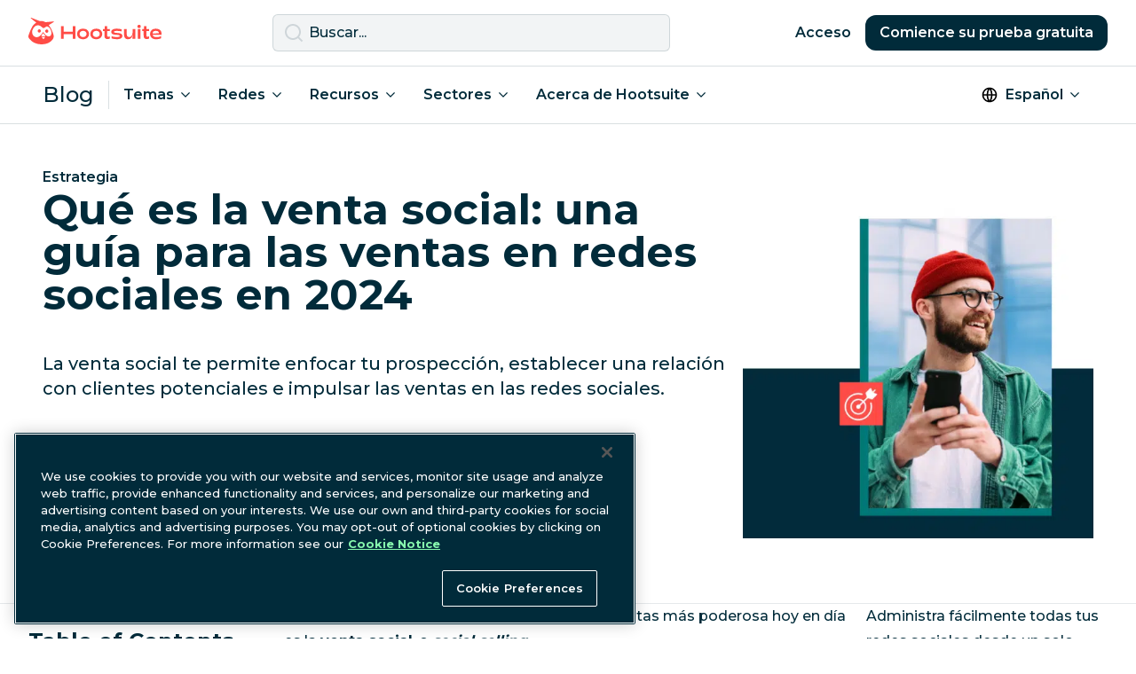

--- FILE ---
content_type: text/html; charset=UTF-8
request_url: https://blog.hootsuite.com/es/que-es-la-venta-social/
body_size: 31868
content:
<!doctype html>
<html lang="es-ES">
<head>
  <script>
    window.dataLayer = window.dataLayer ||[];function gtag(){dataLayer.push(arguments);}
    gtag('consent', 'default', {
      ad_personalization: 'denied',
      ad_storage: 'denied',
      ad_user_data: 'denied',
      analytics_storage: 'denied',
      functionality_storage: 'denied',
      personalization_storage: 'denied',
      security_storage: 'granted',
      region: ['AT', 'BE', 'BG', 'CY', 'CZ', 'CH',  'DE', 'DK', 'EE', 'ES', 'FI', 'FR', 'GB', 'GR', 'HR', 'HU', 'IE', 'IS', 'IT', 'LI', 'LT', 'LU', 'LV', 'MT', 'NL', 'NO', 'PL', 'PT', 'RO', 'SE', 'SI', 'SK', 'CA-QC']
    });
    gtag('consent', 'default', {
      ad_personalization: 'granted',
      ad_storage: 'granted',
      ad_user_data: 'granted',
      analytics_storage: 'granted',
      functionality_storage: 'granted',
      personalization_storage: 'granted',
      security_storage: 'granted',
    });
  </script>
  <meta charset="UTF-8">
  <meta name="viewport" content="width=device-width, initial-scale=1, minimum-scale=1">
  <link rel="profile" href="https://gmpg.org/xfn/11">
  <link rel="dns-prefetch" href="https://app-sj13.marketo.com">
  <link rel="dns-prefetch" href="https://fonts.googleapis.com">
  <meta property="fb:app_id" content="1382046585182189">

  <!-- OneTrust Cookies Consent Notice start for hootsuite.com -->
  <script src="https://cdn.cookielaw.org/scripttemplates/otSDKStub.js"  type="text/javascript" charset="UTF-8" data-domain-script="81889fd2-497b-4157-9040-d28a2dafa477" ></script>
  <script type="text/javascript">function OptanonWrapper() { }</script>
  <!-- OneTrust Cookies Consent Notice end for hootsuite.com -->

  <!-- Google Tag Manager -->
  <script>(function(w,d,s,l,i){w[l]=w[l]||[];w[l].push({'gtm.start':
  new Date().getTime(),event:'gtm.js'});var f=d.getElementsByTagName(s)[0],
  j=d.createElement(s),dl=l!='dataLayer'?'&l='+l:'';j.async=true;j.src=
  'https://www.googletagmanager.com/gtm.js?id='+i+dl;f.parentNode.insertBefore(j,f);
  })(window,document,'script','dataLayer','GTM-963X');</script>
  <!-- End Google Tag Manager -->

  <meta name='robots' content='index, follow, max-image-preview:large, max-snippet:-1, max-video-preview:-1' />
	<style>img:is([sizes="auto" i], [sizes^="auto," i]) { contain-intrinsic-size: 3000px 1500px }</style>
	<link rel="alternate" href="https://blog.hootsuite.com/what-is-social-selling/" hreflang="en" />
<link rel="alternate" href="https://blog.hootsuite.com/es/que-es-la-venta-social/" hreflang="es" />
<link rel="alternate" href="https://blog.hootsuite.com/de/social-selling-richtig-machen/" hreflang="de" />
<link rel="alternate" href="https://blog.hootsuite.com/fr/le-social-selling/" hreflang="fr" />
<link rel="alternate" href="https://blog.hootsuite.com/what-is-social-selling/" hreflang="x-default" />

	<!-- This site is optimized with the Yoast SEO plugin v26.2 - https://yoast.com/wordpress/plugins/seo/ -->
	<title>Guía para las ventas en redes sociales en 2024</title>
	<meta name="description" content="La venta social te permite enfocar tu prospección, establecer una relación con clientes potenciales e impulsar las ventas en las redes sociales." />
	<link rel="canonical" href="https://blog.hootsuite.com/es/que-es-la-venta-social/" />
	<meta property="og:locale" content="es_ES" />
	<meta property="og:locale:alternate" content="en_US" />
	<meta property="og:locale:alternate" content="de_DE" />
	<meta property="og:locale:alternate" content="fr_FR" />
	<meta property="og:type" content="article" />
	<meta property="og:title" content="Guía para las ventas en redes sociales en 2024" />
	<meta property="og:description" content="La venta social te permite enfocar tu prospección, establecer una relación con clientes potenciales e impulsar las ventas en las redes sociales." />
	<meta property="og:url" content="https://blog.hootsuite.com/es/que-es-la-venta-social/" />
	<meta property="og:site_name" content="Social Media Marketing &amp; Management Dashboard" />
	<meta property="article:published_time" content="2023-11-08T19:53:26+00:00" />
	<meta property="article:modified_time" content="2023-11-21T01:38:47+00:00" />
	<meta property="og:image" content="https://blog.hootsuite.com/wp-content/uploads/2021/05/Social-selling.png" />
	<meta property="og:image:width" content="1080" />
	<meta property="og:image:height" content="1080" />
	<meta property="og:image:type" content="image/png" />
	<meta name="author" content="Stacey McLachlan" />
	<meta name="twitter:card" content="summary_large_image" />
	<meta name="twitter:label1" content="Escrito por" />
	<meta name="twitter:data1" content="Stacey McLachlan" />
	<meta name="twitter:label2" content="Tiempo de lectura" />
	<meta name="twitter:data2" content="23 minutos" />
	<script type="application/ld+json" class="yoast-schema-graph">{"@context":"https://schema.org","@graph":[{"@type":"Article","@id":"https://blog.hootsuite.com/es/que-es-la-venta-social/#article","isPartOf":{"@id":"https://blog.hootsuite.com/es/que-es-la-venta-social/"},"author":{"name":"Stacey McLachlan","@id":"https://blog.hootsuite.com/es/#/schema/person/e063d752515b873e0193264e399d334b"},"headline":"Qué es la venta social: una guía para las ventas en redes sociales en 2024","datePublished":"2023-11-08T19:53:26+00:00","dateModified":"2023-11-21T01:38:47+00:00","mainEntityOfPage":{"@id":"https://blog.hootsuite.com/es/que-es-la-venta-social/"},"wordCount":4714,"commentCount":0,"publisher":{"@id":"https://blog.hootsuite.com/es/#organization"},"image":{"@id":"https://blog.hootsuite.com/es/que-es-la-venta-social/#primaryimage"},"thumbnailUrl":"https://blog.hootsuite.com/wp-content/uploads/2023/07/Social-selling.png","keywords":["Estrategia de redes sociales","Participación en redes sociales"],"articleSection":["Estrategia"],"inLanguage":"es","potentialAction":[{"@type":"CommentAction","name":"Comment","target":["https://blog.hootsuite.com/es/que-es-la-venta-social/#respond"]}]},{"@type":"WebPage","@id":"https://blog.hootsuite.com/es/que-es-la-venta-social/","url":"https://blog.hootsuite.com/es/que-es-la-venta-social/","name":"Guía para las ventas en redes sociales en 2024","isPartOf":{"@id":"https://blog.hootsuite.com/es/#website"},"primaryImageOfPage":{"@id":"https://blog.hootsuite.com/es/que-es-la-venta-social/#primaryimage"},"image":{"@id":"https://blog.hootsuite.com/es/que-es-la-venta-social/#primaryimage"},"thumbnailUrl":"https://blog.hootsuite.com/wp-content/uploads/2023/07/Social-selling.png","datePublished":"2023-11-08T19:53:26+00:00","dateModified":"2023-11-21T01:38:47+00:00","description":"La venta social te permite enfocar tu prospección, establecer una relación con clientes potenciales e impulsar las ventas en las redes sociales.","breadcrumb":{"@id":"https://blog.hootsuite.com/es/que-es-la-venta-social/#breadcrumb"},"inLanguage":"es","potentialAction":[{"@type":"ReadAction","target":["https://blog.hootsuite.com/es/que-es-la-venta-social/"]}]},{"@type":"ImageObject","inLanguage":"es","@id":"https://blog.hootsuite.com/es/que-es-la-venta-social/#primaryimage","url":"https://blog.hootsuite.com/wp-content/uploads/2023/07/Social-selling.png","contentUrl":"https://blog.hootsuite.com/wp-content/uploads/2023/07/Social-selling.png","width":1080,"height":1080,"caption":"cover image"},{"@type":"BreadcrumbList","@id":"https://blog.hootsuite.com/es/que-es-la-venta-social/#breadcrumb","itemListElement":[{"@type":"ListItem","position":1,"name":"Portada","item":"https://blog.hootsuite.com/es/"},{"@type":"ListItem","position":2,"name":"Qué es la venta social: una guía para las ventas en redes sociales en 2024"}]},{"@type":"WebSite","@id":"https://blog.hootsuite.com/es/#website","url":"https://blog.hootsuite.com/es/","name":"Hootsuite","description":"Hootsuite","publisher":{"@id":"https://blog.hootsuite.com/es/#organization"},"potentialAction":[{"@type":"SearchAction","target":{"@type":"EntryPoint","urlTemplate":"https://blog.hootsuite.com/es/?s={search_term_string}"},"query-input":{"@type":"PropertyValueSpecification","valueRequired":true,"valueName":"search_term_string"}}],"inLanguage":"es"},{"@type":"Organization","@id":"https://blog.hootsuite.com/es/#organization","name":"Hootsuite","url":"https://blog.hootsuite.com/es/","logo":{"@type":"ImageObject","inLanguage":"es","@id":"https://blog.hootsuite.com/es/#/schema/logo/image/","url":"https://blog.hootsuite.com/wp-content/uploads/2025/06/hootsuite-logo.png","contentUrl":"https://blog.hootsuite.com/wp-content/uploads/2025/06/hootsuite-logo.png","width":512,"height":512,"caption":"Hootsuite"},"image":{"@id":"https://blog.hootsuite.com/es/#/schema/logo/image/"}},{"@type":"Person","@id":"https://blog.hootsuite.com/es/#/schema/person/e063d752515b873e0193264e399d334b","name":"Stacey McLachlan","image":{"@type":"ImageObject","inLanguage":"es","@id":"https://blog.hootsuite.com/es/#/schema/person/image/","url":"https://secure.gravatar.com/avatar/f286244f0dfb7bfcc22d2155be492d000025f4f92f9bdf978b5364a9499bdcd1?s=96&d=mm&r=g","contentUrl":"https://secure.gravatar.com/avatar/f286244f0dfb7bfcc22d2155be492d000025f4f92f9bdf978b5364a9499bdcd1?s=96&d=mm&r=g","caption":"Stacey McLachlan"},"description":"Stacey McLachlan es una escritora y editora galardonada de Vancouver con más de una década de experiencia en publicaciones impresas y digitales. Es editora general de Western Living y Vancouver Magazine, autora de la columna \"City Informer\", nominada a los National Magazine Awards, y colaboradora habitual de Dwell. Su trabajo anterior abarca una amplia gama de temas, desde liderazgo de pensamiento enfocado en SEO hasta perfiles de recolectores de hongos, pero sus especialidades incluyen diseño, personas, estrategia en redes sociales y humor. Normalmente la encontrarás en la playa… o limpiando arena de su bolso.","sameAs":["https://www.linkedin.com/in/stacey-mclachlan-19a23748/"],"url":"https://blog.hootsuite.com/es/author/stacey-mclachlan/"}]}</script>
	<!-- / Yoast SEO plugin. -->


<link rel='dns-prefetch' href='//a.omappapi.com' />
<link rel='dns-prefetch' href='//fonts.googleapis.com' />
<link rel="alternate" type="application/rss+xml" title="Social Media Marketing &amp; Management Dashboard &raquo; Comentario Qué es la venta social: una guía para las ventas en redes sociales en 2024 del feed" href="https://blog.hootsuite.com/es/que-es-la-venta-social/feed/" />
<link rel="preload" as="image" href="https://blog.hootsuite.com/wp-content/uploads/2023/07/Social-selling-620x620.png" imagesrcset="https://blog.hootsuite.com/wp-content/uploads/2023/07/Social-selling-620x620.png 620w, https://blog.hootsuite.com/wp-content/uploads/2023/07/Social-selling-310x310.png 310w, https://blog.hootsuite.com/wp-content/uploads/2023/07/Social-selling-150x150.png 150w, https://blog.hootsuite.com/wp-content/uploads/2023/07/Social-selling-768x768.png 768w, https://blog.hootsuite.com/wp-content/uploads/2023/07/Social-selling-556x556.png 556w, https://blog.hootsuite.com/wp-content/uploads/2023/07/Social-selling.png 1080w" imagesizes="(max-width: 620px) 100vw, 620px"  /><script>
window._wpemojiSettings = {"baseUrl":"https:\/\/s.w.org\/images\/core\/emoji\/16.0.1\/72x72\/","ext":".png","svgUrl":"https:\/\/s.w.org\/images\/core\/emoji\/16.0.1\/svg\/","svgExt":".svg","source":{"concatemoji":"https:\/\/blog.hootsuite.com\/wp-includes\/js\/wp-emoji-release.min.js?ver=6.8.3"}};
/*! This file is auto-generated */
!function(s,n){var o,i,e;function c(e){try{var t={supportTests:e,timestamp:(new Date).valueOf()};sessionStorage.setItem(o,JSON.stringify(t))}catch(e){}}function p(e,t,n){e.clearRect(0,0,e.canvas.width,e.canvas.height),e.fillText(t,0,0);var t=new Uint32Array(e.getImageData(0,0,e.canvas.width,e.canvas.height).data),a=(e.clearRect(0,0,e.canvas.width,e.canvas.height),e.fillText(n,0,0),new Uint32Array(e.getImageData(0,0,e.canvas.width,e.canvas.height).data));return t.every(function(e,t){return e===a[t]})}function u(e,t){e.clearRect(0,0,e.canvas.width,e.canvas.height),e.fillText(t,0,0);for(var n=e.getImageData(16,16,1,1),a=0;a<n.data.length;a++)if(0!==n.data[a])return!1;return!0}function f(e,t,n,a){switch(t){case"flag":return n(e,"\ud83c\udff3\ufe0f\u200d\u26a7\ufe0f","\ud83c\udff3\ufe0f\u200b\u26a7\ufe0f")?!1:!n(e,"\ud83c\udde8\ud83c\uddf6","\ud83c\udde8\u200b\ud83c\uddf6")&&!n(e,"\ud83c\udff4\udb40\udc67\udb40\udc62\udb40\udc65\udb40\udc6e\udb40\udc67\udb40\udc7f","\ud83c\udff4\u200b\udb40\udc67\u200b\udb40\udc62\u200b\udb40\udc65\u200b\udb40\udc6e\u200b\udb40\udc67\u200b\udb40\udc7f");case"emoji":return!a(e,"\ud83e\udedf")}return!1}function g(e,t,n,a){var r="undefined"!=typeof WorkerGlobalScope&&self instanceof WorkerGlobalScope?new OffscreenCanvas(300,150):s.createElement("canvas"),o=r.getContext("2d",{willReadFrequently:!0}),i=(o.textBaseline="top",o.font="600 32px Arial",{});return e.forEach(function(e){i[e]=t(o,e,n,a)}),i}function t(e){var t=s.createElement("script");t.src=e,t.defer=!0,s.head.appendChild(t)}"undefined"!=typeof Promise&&(o="wpEmojiSettingsSupports",i=["flag","emoji"],n.supports={everything:!0,everythingExceptFlag:!0},e=new Promise(function(e){s.addEventListener("DOMContentLoaded",e,{once:!0})}),new Promise(function(t){var n=function(){try{var e=JSON.parse(sessionStorage.getItem(o));if("object"==typeof e&&"number"==typeof e.timestamp&&(new Date).valueOf()<e.timestamp+604800&&"object"==typeof e.supportTests)return e.supportTests}catch(e){}return null}();if(!n){if("undefined"!=typeof Worker&&"undefined"!=typeof OffscreenCanvas&&"undefined"!=typeof URL&&URL.createObjectURL&&"undefined"!=typeof Blob)try{var e="postMessage("+g.toString()+"("+[JSON.stringify(i),f.toString(),p.toString(),u.toString()].join(",")+"));",a=new Blob([e],{type:"text/javascript"}),r=new Worker(URL.createObjectURL(a),{name:"wpTestEmojiSupports"});return void(r.onmessage=function(e){c(n=e.data),r.terminate(),t(n)})}catch(e){}c(n=g(i,f,p,u))}t(n)}).then(function(e){for(var t in e)n.supports[t]=e[t],n.supports.everything=n.supports.everything&&n.supports[t],"flag"!==t&&(n.supports.everythingExceptFlag=n.supports.everythingExceptFlag&&n.supports[t]);n.supports.everythingExceptFlag=n.supports.everythingExceptFlag&&!n.supports.flag,n.DOMReady=!1,n.readyCallback=function(){n.DOMReady=!0}}).then(function(){return e}).then(function(){var e;n.supports.everything||(n.readyCallback(),(e=n.source||{}).concatemoji?t(e.concatemoji):e.wpemoji&&e.twemoji&&(t(e.twemoji),t(e.wpemoji)))}))}((window,document),window._wpemojiSettings);
</script>
<style id='wp-emoji-styles-inline-css'>

	img.wp-smiley, img.emoji {
		display: inline !important;
		border: none !important;
		box-shadow: none !important;
		height: 1em !important;
		width: 1em !important;
		margin: 0 0.07em !important;
		vertical-align: -0.1em !important;
		background: none !important;
		padding: 0 !important;
	}
</style>
<link rel='stylesheet' id='wp-block-library-css' href='https://blog.hootsuite.com/wp-includes/css/dist/block-library/style.min.css?ver=6.8.3' media='all' />
<style id='wp-block-library-inline-css'>
.btn-spring
.btn-link
.btn-saffron
.btn-saffron-outline
.btn-nocturn-outline
.btn-white-outline
</style>
<style id='safe-svg-svg-icon-style-inline-css'>
.safe-svg-cover{text-align:center}.safe-svg-cover .safe-svg-inside{display:inline-block;max-width:100%}.safe-svg-cover svg{fill:currentColor;height:100%;max-height:100%;max-width:100%;width:100%}

</style>
<style id='global-styles-inline-css'>
:root{--wp--preset--aspect-ratio--square: 1;--wp--preset--aspect-ratio--4-3: 4/3;--wp--preset--aspect-ratio--3-4: 3/4;--wp--preset--aspect-ratio--3-2: 3/2;--wp--preset--aspect-ratio--2-3: 2/3;--wp--preset--aspect-ratio--16-9: 16/9;--wp--preset--aspect-ratio--9-16: 9/16;--wp--preset--color--black: #000000;--wp--preset--color--cyan-bluish-gray: #abb8c3;--wp--preset--color--white: #ffffff;--wp--preset--color--pale-pink: #f78da7;--wp--preset--color--vivid-red: #cf2e2e;--wp--preset--color--luminous-vivid-orange: #ff6900;--wp--preset--color--luminous-vivid-amber: #fcb900;--wp--preset--color--light-green-cyan: #7bdcb5;--wp--preset--color--vivid-green-cyan: #00d084;--wp--preset--color--pale-cyan-blue: #8ed1fc;--wp--preset--color--vivid-cyan-blue: #0693e3;--wp--preset--color--vivid-purple: #9b51e0;--wp--preset--color--background: #ffffff;--wp--preset--color--foreground: #012B3A;--wp--preset--color--saffron: #E03035;--wp--preset--color--tea: #DFFFDE;--wp--preset--color--spring: #87F8AE;--wp--preset--color--mint: #A4FFB8;--wp--preset--color--spruce: #007978;--wp--preset--color--lake: #004963;--wp--preset--color--nocturn: #012B3A;--wp--preset--gradient--vivid-cyan-blue-to-vivid-purple: linear-gradient(135deg,rgba(6,147,227,1) 0%,rgb(155,81,224) 100%);--wp--preset--gradient--light-green-cyan-to-vivid-green-cyan: linear-gradient(135deg,rgb(122,220,180) 0%,rgb(0,208,130) 100%);--wp--preset--gradient--luminous-vivid-amber-to-luminous-vivid-orange: linear-gradient(135deg,rgba(252,185,0,1) 0%,rgba(255,105,0,1) 100%);--wp--preset--gradient--luminous-vivid-orange-to-vivid-red: linear-gradient(135deg,rgba(255,105,0,1) 0%,rgb(207,46,46) 100%);--wp--preset--gradient--very-light-gray-to-cyan-bluish-gray: linear-gradient(135deg,rgb(238,238,238) 0%,rgb(169,184,195) 100%);--wp--preset--gradient--cool-to-warm-spectrum: linear-gradient(135deg,rgb(74,234,220) 0%,rgb(151,120,209) 20%,rgb(207,42,186) 40%,rgb(238,44,130) 60%,rgb(251,105,98) 80%,rgb(254,248,76) 100%);--wp--preset--gradient--blush-light-purple: linear-gradient(135deg,rgb(255,206,236) 0%,rgb(152,150,240) 100%);--wp--preset--gradient--blush-bordeaux: linear-gradient(135deg,rgb(254,205,165) 0%,rgb(254,45,45) 50%,rgb(107,0,62) 100%);--wp--preset--gradient--luminous-dusk: linear-gradient(135deg,rgb(255,203,112) 0%,rgb(199,81,192) 50%,rgb(65,88,208) 100%);--wp--preset--gradient--pale-ocean: linear-gradient(135deg,rgb(255,245,203) 0%,rgb(182,227,212) 50%,rgb(51,167,181) 100%);--wp--preset--gradient--electric-grass: linear-gradient(135deg,rgb(202,248,128) 0%,rgb(113,206,126) 100%);--wp--preset--gradient--midnight: linear-gradient(135deg,rgb(2,3,129) 0%,rgb(40,116,252) 100%);--wp--preset--font-size--small: 0.875rem;--wp--preset--font-size--medium: 1rem;--wp--preset--font-size--large: 1.125rem;--wp--preset--font-size--x-large: 42px;--wp--preset--font-size--xlarge: 1.25rem;--wp--preset--spacing--20: 0.44rem;--wp--preset--spacing--30: 0.67rem;--wp--preset--spacing--40: 1rem;--wp--preset--spacing--50: 1.5rem;--wp--preset--spacing--60: 2.25rem;--wp--preset--spacing--70: 3.38rem;--wp--preset--spacing--80: 5.06rem;--wp--preset--shadow--natural: 6px 6px 9px rgba(0, 0, 0, 0.2);--wp--preset--shadow--deep: 12px 12px 50px rgba(0, 0, 0, 0.4);--wp--preset--shadow--sharp: 6px 6px 0px rgba(0, 0, 0, 0.2);--wp--preset--shadow--outlined: 6px 6px 0px -3px rgba(255, 255, 255, 1), 6px 6px rgba(0, 0, 0, 1);--wp--preset--shadow--crisp: 6px 6px 0px rgba(0, 0, 0, 1);}:root { --wp--style--global--content-size: 40rem;--wp--style--global--wide-size: 60rem; }:where(body) { margin: 0; }.wp-site-blocks > .alignleft { float: left; margin-right: 2em; }.wp-site-blocks > .alignright { float: right; margin-left: 2em; }.wp-site-blocks > .aligncenter { justify-content: center; margin-left: auto; margin-right: auto; }:where(.is-layout-flex){gap: 0.5em;}:where(.is-layout-grid){gap: 0.5em;}.is-layout-flow > .alignleft{float: left;margin-inline-start: 0;margin-inline-end: 2em;}.is-layout-flow > .alignright{float: right;margin-inline-start: 2em;margin-inline-end: 0;}.is-layout-flow > .aligncenter{margin-left: auto !important;margin-right: auto !important;}.is-layout-constrained > .alignleft{float: left;margin-inline-start: 0;margin-inline-end: 2em;}.is-layout-constrained > .alignright{float: right;margin-inline-start: 2em;margin-inline-end: 0;}.is-layout-constrained > .aligncenter{margin-left: auto !important;margin-right: auto !important;}.is-layout-constrained > :where(:not(.alignleft):not(.alignright):not(.alignfull)){max-width: var(--wp--style--global--content-size);margin-left: auto !important;margin-right: auto !important;}.is-layout-constrained > .alignwide{max-width: var(--wp--style--global--wide-size);}body .is-layout-flex{display: flex;}.is-layout-flex{flex-wrap: wrap;align-items: center;}.is-layout-flex > :is(*, div){margin: 0;}body .is-layout-grid{display: grid;}.is-layout-grid > :is(*, div){margin: 0;}body{padding-top: 0px;padding-right: 0px;padding-bottom: 0px;padding-left: 0px;}a:where(:not(.wp-element-button)){text-decoration: underline;}:root :where(.wp-element-button, .wp-block-button__link){background-color: #012B3A;border-width: 0;color: #ffffff!important;font-family: inherit;font-size: inherit;line-height: inherit;padding: calc(0.667em + 2px) calc(1.333em + 2px);text-decoration: none;}:root :where(.wp-element-button:hover, .wp-block-button__link:hover){background-color: #004963;color: #ffffff;}:root :where(.wp-element-button:focus, .wp-block-button__link:focus){background-color: #012B3A;}:root :where(.wp-element-button:active, .wp-block-button__link:active){background-color: #012B3A;}.has-black-color{color: var(--wp--preset--color--black) !important;}.has-cyan-bluish-gray-color{color: var(--wp--preset--color--cyan-bluish-gray) !important;}.has-white-color{color: var(--wp--preset--color--white) !important;}.has-pale-pink-color{color: var(--wp--preset--color--pale-pink) !important;}.has-vivid-red-color{color: var(--wp--preset--color--vivid-red) !important;}.has-luminous-vivid-orange-color{color: var(--wp--preset--color--luminous-vivid-orange) !important;}.has-luminous-vivid-amber-color{color: var(--wp--preset--color--luminous-vivid-amber) !important;}.has-light-green-cyan-color{color: var(--wp--preset--color--light-green-cyan) !important;}.has-vivid-green-cyan-color{color: var(--wp--preset--color--vivid-green-cyan) !important;}.has-pale-cyan-blue-color{color: var(--wp--preset--color--pale-cyan-blue) !important;}.has-vivid-cyan-blue-color{color: var(--wp--preset--color--vivid-cyan-blue) !important;}.has-vivid-purple-color{color: var(--wp--preset--color--vivid-purple) !important;}.has-background-color{color: var(--wp--preset--color--background) !important;}.has-foreground-color{color: var(--wp--preset--color--foreground) !important;}.has-saffron-color{color: var(--wp--preset--color--saffron) !important;}.has-tea-color{color: var(--wp--preset--color--tea) !important;}.has-spring-color{color: var(--wp--preset--color--spring) !important;}.has-mint-color{color: var(--wp--preset--color--mint) !important;}.has-spruce-color{color: var(--wp--preset--color--spruce) !important;}.has-lake-color{color: var(--wp--preset--color--lake) !important;}.has-nocturn-color{color: var(--wp--preset--color--nocturn) !important;}.has-black-background-color{background-color: var(--wp--preset--color--black) !important;}.has-cyan-bluish-gray-background-color{background-color: var(--wp--preset--color--cyan-bluish-gray) !important;}.has-white-background-color{background-color: var(--wp--preset--color--white) !important;}.has-pale-pink-background-color{background-color: var(--wp--preset--color--pale-pink) !important;}.has-vivid-red-background-color{background-color: var(--wp--preset--color--vivid-red) !important;}.has-luminous-vivid-orange-background-color{background-color: var(--wp--preset--color--luminous-vivid-orange) !important;}.has-luminous-vivid-amber-background-color{background-color: var(--wp--preset--color--luminous-vivid-amber) !important;}.has-light-green-cyan-background-color{background-color: var(--wp--preset--color--light-green-cyan) !important;}.has-vivid-green-cyan-background-color{background-color: var(--wp--preset--color--vivid-green-cyan) !important;}.has-pale-cyan-blue-background-color{background-color: var(--wp--preset--color--pale-cyan-blue) !important;}.has-vivid-cyan-blue-background-color{background-color: var(--wp--preset--color--vivid-cyan-blue) !important;}.has-vivid-purple-background-color{background-color: var(--wp--preset--color--vivid-purple) !important;}.has-background-background-color{background-color: var(--wp--preset--color--background) !important;}.has-foreground-background-color{background-color: var(--wp--preset--color--foreground) !important;}.has-saffron-background-color{background-color: var(--wp--preset--color--saffron) !important;}.has-tea-background-color{background-color: var(--wp--preset--color--tea) !important;}.has-spring-background-color{background-color: var(--wp--preset--color--spring) !important;}.has-mint-background-color{background-color: var(--wp--preset--color--mint) !important;}.has-spruce-background-color{background-color: var(--wp--preset--color--spruce) !important;}.has-lake-background-color{background-color: var(--wp--preset--color--lake) !important;}.has-nocturn-background-color{background-color: var(--wp--preset--color--nocturn) !important;}.has-black-border-color{border-color: var(--wp--preset--color--black) !important;}.has-cyan-bluish-gray-border-color{border-color: var(--wp--preset--color--cyan-bluish-gray) !important;}.has-white-border-color{border-color: var(--wp--preset--color--white) !important;}.has-pale-pink-border-color{border-color: var(--wp--preset--color--pale-pink) !important;}.has-vivid-red-border-color{border-color: var(--wp--preset--color--vivid-red) !important;}.has-luminous-vivid-orange-border-color{border-color: var(--wp--preset--color--luminous-vivid-orange) !important;}.has-luminous-vivid-amber-border-color{border-color: var(--wp--preset--color--luminous-vivid-amber) !important;}.has-light-green-cyan-border-color{border-color: var(--wp--preset--color--light-green-cyan) !important;}.has-vivid-green-cyan-border-color{border-color: var(--wp--preset--color--vivid-green-cyan) !important;}.has-pale-cyan-blue-border-color{border-color: var(--wp--preset--color--pale-cyan-blue) !important;}.has-vivid-cyan-blue-border-color{border-color: var(--wp--preset--color--vivid-cyan-blue) !important;}.has-vivid-purple-border-color{border-color: var(--wp--preset--color--vivid-purple) !important;}.has-background-border-color{border-color: var(--wp--preset--color--background) !important;}.has-foreground-border-color{border-color: var(--wp--preset--color--foreground) !important;}.has-saffron-border-color{border-color: var(--wp--preset--color--saffron) !important;}.has-tea-border-color{border-color: var(--wp--preset--color--tea) !important;}.has-spring-border-color{border-color: var(--wp--preset--color--spring) !important;}.has-mint-border-color{border-color: var(--wp--preset--color--mint) !important;}.has-spruce-border-color{border-color: var(--wp--preset--color--spruce) !important;}.has-lake-border-color{border-color: var(--wp--preset--color--lake) !important;}.has-nocturn-border-color{border-color: var(--wp--preset--color--nocturn) !important;}.has-vivid-cyan-blue-to-vivid-purple-gradient-background{background: var(--wp--preset--gradient--vivid-cyan-blue-to-vivid-purple) !important;}.has-light-green-cyan-to-vivid-green-cyan-gradient-background{background: var(--wp--preset--gradient--light-green-cyan-to-vivid-green-cyan) !important;}.has-luminous-vivid-amber-to-luminous-vivid-orange-gradient-background{background: var(--wp--preset--gradient--luminous-vivid-amber-to-luminous-vivid-orange) !important;}.has-luminous-vivid-orange-to-vivid-red-gradient-background{background: var(--wp--preset--gradient--luminous-vivid-orange-to-vivid-red) !important;}.has-very-light-gray-to-cyan-bluish-gray-gradient-background{background: var(--wp--preset--gradient--very-light-gray-to-cyan-bluish-gray) !important;}.has-cool-to-warm-spectrum-gradient-background{background: var(--wp--preset--gradient--cool-to-warm-spectrum) !important;}.has-blush-light-purple-gradient-background{background: var(--wp--preset--gradient--blush-light-purple) !important;}.has-blush-bordeaux-gradient-background{background: var(--wp--preset--gradient--blush-bordeaux) !important;}.has-luminous-dusk-gradient-background{background: var(--wp--preset--gradient--luminous-dusk) !important;}.has-pale-ocean-gradient-background{background: var(--wp--preset--gradient--pale-ocean) !important;}.has-electric-grass-gradient-background{background: var(--wp--preset--gradient--electric-grass) !important;}.has-midnight-gradient-background{background: var(--wp--preset--gradient--midnight) !important;}.has-small-font-size{font-size: var(--wp--preset--font-size--small) !important;}.has-medium-font-size{font-size: var(--wp--preset--font-size--medium) !important;}.has-large-font-size{font-size: var(--wp--preset--font-size--large) !important;}.has-x-large-font-size{font-size: var(--wp--preset--font-size--x-large) !important;}.has-xlarge-font-size{font-size: var(--wp--preset--font-size--xlarge) !important;}
:root :where(.wp-block-button .wp-block-button__link){border-radius: 0;font-weight: 600;text-decoration: none;}
:where(.wp-block-post-template.is-layout-flex){gap: 1.25em;}:where(.wp-block-post-template.is-layout-grid){gap: 1.25em;}
:where(.wp-block-columns.is-layout-flex){gap: 2em;}:where(.wp-block-columns.is-layout-grid){gap: 2em;}
:root :where(.wp-block-pullquote){font-size: 1.5em;line-height: 1.6;}
</style>
<link rel='stylesheet' id='hootsuite-css' href='https://blog.hootsuite.com/wp-content/themes/hootsuite-theme/css/theme.min.css?ver=1.1.2' media='all' />
<link rel='stylesheet' id='hootsuite-fonts-css' href='//fonts.googleapis.com/css2?family=Montserrat:wght@500;600;700&#038;display=swap' media='all' />
<link rel='stylesheet' id='hootsuite-content-upgrades-css' href='https://blog.hootsuite.com/wp-content/plugins/hs-content-upgrades/css/content-upgrades.css?ver=2.0.907' media='all' />
<script src="https://blog.hootsuite.com/wp-includes/js/jquery/jquery.min.js?ver=3.7.1" id="jquery-core-js"></script>
<script src="https://blog.hootsuite.com/wp-includes/js/jquery/jquery-migrate.min.js?ver=3.4.1" id="jquery-migrate-js"></script>
<script src="https://blog.hootsuite.com/wp-content/plugins/hs-content-upgrades/js/dist/main.js?ver=1.0.1" id="hootsuite-content-upgrades-js"></script>
<link rel="https://api.w.org/" href="https://blog.hootsuite.com/wp-json/" /><link rel="alternate" title="JSON" type="application/json" href="https://blog.hootsuite.com/wp-json/wp/v2/posts/439650" /><link rel="EditURI" type="application/rsd+xml" title="RSD" href="https://blog.hootsuite.com/xmlrpc.php?rsd" />
<link rel='shortlink' href='https://blog.hootsuite.com/?p=439650' />
<link rel="alternate" title="oEmbed (JSON)" type="application/json+oembed" href="https://blog.hootsuite.com/wp-json/oembed/1.0/embed?url=https%3A%2F%2Fblog.hootsuite.com%2Fes%2Fque-es-la-venta-social%2F" />
<link rel="alternate" title="oEmbed (XML)" type="text/xml+oembed" href="https://blog.hootsuite.com/wp-json/oembed/1.0/embed?url=https%3A%2F%2Fblog.hootsuite.com%2Fes%2Fque-es-la-venta-social%2F&#038;format=xml" />
<link rel="llms-sitemap" href="https://blog.hootsuite.com/llms.txt" />
<link rel="icon" href="https://blog.hootsuite.com/wp-content/uploads/2023/03/cropped-owly-favicon-32x32.png" sizes="32x32" />
<link rel="icon" href="https://blog.hootsuite.com/wp-content/uploads/2023/03/cropped-owly-favicon-192x192.png" sizes="192x192" />
<link rel="apple-touch-icon" href="https://blog.hootsuite.com/wp-content/uploads/2023/03/cropped-owly-favicon-180x180.png" />
<meta name="msapplication-TileImage" content="https://blog.hootsuite.com/wp-content/uploads/2023/03/cropped-owly-favicon-270x270.png" />

  <script type="module" src="https://www.hootsuite.com/blogUTMscript.js"></script>
</head>
<body class="wp-singular post-template-default single single-post postid-439650 single-format-standard wp-embed-responsive wp-theme-hootsuite-theme text-nocturn has-side-rails">

  <!-- Google Tag Manager (noscript) -->
  <noscript><iframe src="https://www.googletagmanager.com/ns.html?id=GTM-963X" height="0" width="0" style="display:none;visibility:hidden"></iframe></noscript>
  <!-- End Google Tag Manager (noscript) -->




<a class="sr-only focus:not-sr-only" href="#primary" tabindex="0">
  Saltar al contenido</a>


<header class="relative sticky top-0 z-40 bg-white border-b border-nocturn/15">
  <nav class="flex flex-wrap items-center justify-between w-full gap-8 p-4 mx-auto xl:container lg:flex-nowrap">

    <a href="https://www.hootsuite.com/es">
      <img class="pb-1" width="150" height="29" src="https://blog.hootsuite.com/wp-content/themes/hootsuite-theme/images/logos/hootsuite.svg" alt="Logotipo de Hootsuite">
    </a>

    <div class="hidden w-full max-w-md lg:block">
      <form action="https://blog.hootsuite.com/es/" method="get">
  <label for="search" class="sr-only">Buscar</label>
  <div class="relative">
    <div class="absolute inset-y-0 left-0 flex items-center pl-3">
      <svg role="icon" aria-hidden="true" class="w-6 h-6 fill-nocturn/15">
        <use xlink:href="#icon-search"></use>
      </svg>
    </div>
    <input type="text" name="s" id="search" value="" class="block w-full p-2 pl-10 border border-nocturn/15 bg-lite rounded-md text-nocturn placeholder-nocturn focus:!ring-nocturn focus:!ring-2" placeholder="Buscar..." required>
  </div>
</form>    </div>

    <a class="btn btn-nocturn !rounded-xl lg:hidden grow-1 ml-auto" data-ga-track-id="blog_cta_trial_intent_mobileheader" data-ga-track-info="cta_click_select_plan" href="https://www.hootsuite.com/es/select-plan">
      Prueba gratuita    </a>

    <div class="hidden lg:flex">
      <a class="btn btn-sm text-nocturn hover:text-spruce" href="https://www.hootsuite.com/login">
        Acceso      </a>
      <a class="btn btn-sm btn-nocturn !rounded-xl" data-ga-track-id="blog_cta_trial_intent_header" data-ga-track-info="blog_start_trial_intent" href="https://www.hootsuite.com/es/select-plan">
        Comience su prueba gratuita      </a>
    </div>

    <div class="absolute bottom-0 left-0 flex-none w-full h-2">
      <div id="reading-progress" style="width:0%;" class="h-2 bg-saffron"></div>
    </div>

  </nav>
</header>

<div class="p-4 bg-white border-b border-nocturn/15">
  <nav id="nav" class="flex flex-wrap items-center gap-4 xl:container lg:flex-nowrap">

    <a class="pr-4 text-2xl border-r border-nocturn/15" href="https://blog.hootsuite.com/es/">
      Blog    </a>

    <a href="#" class="inline-flex flex-row-reverse p-2 ml-auto peer group lg:hidden text-nocturn hover:text-spruce focus:text-spruce focus:outline-0" onClick="toggleAriaExpanded(this)" aria-expanded="false">
      <span class="sr-only">Abrir el menú de navegación principal</span>
      <svg class="block w-6 h-6 open-nav group-aria-expanded:hidden" fill="currentColor" viewBox="0 0 20 20"><path fill-rule="evenodd" d="M3 5a1 1 0 011-1h12a1 1 0 110 2H4a1 1 0 01-1-1zM3 10a1 1 0 011-1h12a1 1 0 110 2H4a1 1 0 01-1-1zM3 15a1 1 0 011-1h12a1 1 0 110 2H4a1 1 0 01-1-1z" clip-rule="evenodd"></path></svg>
      <svg class="hidden w-6 h-6 close-nav group-aria-expanded:block" fill="currentColor" viewBox="0 0 20 20"><path fill-rule="evenodd" d="M4.293 4.293a1 1 0 011.414 0L10 8.586l4.293-4.293a1 1 0 111.414 1.414L11.414 10l4.293 4.293a1 1 0 01-1.414 1.414L10 11.414l-4.293 4.293a1 1 0 01-1.414-1.414L8.586 10 4.293 5.707a1 1 0 010-1.414z" clip-rule="evenodd"></path></svg>
    </a>
    
    <div class="hidden w-full lg:block peer-aria-expanded:block">
      <ul id="main-menu" class="menu flex flex-col lg:flex-row m-0 p-0 basis-full grow gap-4 lg:gap-0"><li id="menu-item-508446" class="menu-wide menu-item menu-item-type-custom menu-item-object-custom menu-item-has-children menu-item-508446 list-none mr-0 relative lg:px-4"><a href="#" aria-haspopup="true" aria-expanded="false" class="flex flex-row items-center text-nocturn hover:text-spruce focus:outline-0 peer aria-expanded:text-spruce after:aria-expanded:rotate-180 after:ml-2 font-semibold">Temas</a>
<ul class="sub-menu m-0 lg:p-4 space-y-2 bg-white hidden w-full lg:none lg:z-40 lg:min-w-fit lg:max-w-max lg:absolute lg:left-0 lg:top-11 peer-aria-expanded:flex flex-col lg:border lg:border-nocturn/15">
	<li id="menu-item-510152" class="menu-icon icon-analytics menu-item menu-item-type-taxonomy menu-item-object-post_tag menu-item-510152 list-none block m-0"><a href="https://blog.hootsuite.com/es/tag/social-media-analytics-es/" class="text-nocturn hover:text-spruce lg:hover:underline flex flex-row items-center gap-1">Analítica</a></li>
	<li id="menu-item-510153" class="menu-icon icon-video menu-item menu-item-type-taxonomy menu-item-object-post_tag menu-item-510153 list-none block m-0"><a href="https://blog.hootsuite.com/es/tag/social-video-es/" class="text-nocturn hover:text-spruce lg:hover:underline flex flex-row items-center gap-1">Video</a></li>
	<li id="menu-item-510154" class="menu-icon icon-engagement menu-item menu-item-type-taxonomy menu-item-object-post_tag menu-item-510154 list-none block m-0"><a href="https://blog.hootsuite.com/es/tag/social-media-engagement-es/" class="text-nocturn hover:text-spruce lg:hover:underline flex flex-row items-center gap-1">Interacción</a></li>
	<li id="menu-item-508450" class="menu-icon icon-experiments menu-item menu-item-type-taxonomy menu-item-object-post_tag menu-item-508450 list-none block m-0"><a href="https://blog.hootsuite.com/tag/experiments/" class="text-nocturn hover:text-spruce lg:hover:underline flex flex-row items-center gap-1">Experimentación</a></li>
	<li id="menu-item-510155" class="menu-icon icon-listening menu-item menu-item-type-taxonomy menu-item-object-post_tag menu-item-510155 list-none block m-0"><a href="https://blog.hootsuite.com/es/tag/social-listening-es/" class="text-nocturn hover:text-spruce lg:hover:underline flex flex-row items-center gap-1">Escucha social</a></li>
	<li id="menu-item-508452" class="menu-icon icon-influencer menu-item menu-item-type-taxonomy menu-item-object-post_tag menu-item-508452 list-none block m-0"><a href="https://blog.hootsuite.com/tag/influencer-marketing/" class="text-nocturn hover:text-spruce lg:hover:underline flex flex-row items-center gap-1">Marketing de influencia</a></li>
	<li id="menu-item-510156" class="menu-icon icon-scheduling menu-item menu-item-type-taxonomy menu-item-object-post_tag menu-item-510156 list-none block m-0"><a href="https://blog.hootsuite.com/es/tag/social-media-scheduling-es/" class="text-nocturn hover:text-spruce lg:hover:underline flex flex-row items-center gap-1">Programación</a></li>
	<li id="menu-item-508454" class="menu-icon icon-advertising menu-item menu-item-type-taxonomy menu-item-object-post_tag menu-item-508454 list-none block m-0"><a href="https://blog.hootsuite.com/tag/social-media-advertising/" class="text-nocturn hover:text-spruce lg:hover:underline flex flex-row items-center gap-1">Publicidad</a></li>
	<li id="menu-item-508455" class="menu-icon icon-benchmarks menu-item menu-item-type-taxonomy menu-item-object-post_tag menu-item-508455 list-none block m-0"><a href="https://blog.hootsuite.com/tag/social-media-benchmarks/" class="text-nocturn hover:text-spruce lg:hover:underline flex flex-row items-center gap-1">Parámetros de referencia</a></li>
	<li id="menu-item-508456" class="menu-icon icon-advocacy menu-item menu-item-type-taxonomy menu-item-object-post_tag menu-item-508456 list-none block m-0"><a href="https://blog.hootsuite.com/tag/employee-advocacy/" class="text-nocturn hover:text-spruce lg:hover:underline flex flex-row items-center gap-1">Promoción por parte de los empleados</a></li>
	<li id="menu-item-510157" class="menu-icon icon-content menu-item menu-item-type-taxonomy menu-item-object-post_tag menu-item-510157 list-none block m-0"><a href="https://blog.hootsuite.com/es/tag/content-creation-es/" class="text-nocturn hover:text-spruce lg:hover:underline flex flex-row items-center gap-1">Creación de contenido</a></li>
	<li id="menu-item-508458" class="explore icon-explore menu-item menu-item-type-custom menu-item-object-custom menu-item-508458 list-none block m-0"><a href="https://blog.hootsuite.com/es/page/2" class="text-nocturn hover:text-spruce lg:hover:underline flex flex-row items-center gap-1">Explora todo</a></li>
</ul>
</li>
<li id="menu-item-508459" class="menu-item menu-item-type-custom menu-item-object-custom menu-item-has-children menu-item-508459 list-none mr-0 relative lg:px-4"><a href="#" aria-haspopup="true" aria-expanded="false" class="flex flex-row items-center text-nocturn hover:text-spruce focus:outline-0 peer aria-expanded:text-spruce after:aria-expanded:rotate-180 after:ml-2 font-semibold">Redes</a>
<ul class="sub-menu m-0 lg:p-4 space-y-2 bg-white hidden w-full lg:none lg:z-40 lg:min-w-fit lg:max-w-max lg:absolute lg:left-0 lg:top-11 peer-aria-expanded:flex flex-col lg:border lg:border-nocturn/15">
	<li id="menu-item-510158" class="menu-icon icon-instagram menu-item menu-item-type-taxonomy menu-item-object-network menu-item-510158 list-none block m-0"><a href="https://blog.hootsuite.com/es/network/instagram-es/" class="text-nocturn hover:text-spruce lg:hover:underline flex flex-row items-center gap-1">Instagram</a></li>
	<li id="menu-item-510159" class="menu-icon icon-facebook menu-item menu-item-type-taxonomy menu-item-object-network menu-item-510159 list-none block m-0"><a href="https://blog.hootsuite.com/es/network/facebook-es/" class="text-nocturn hover:text-spruce lg:hover:underline flex flex-row items-center gap-1">Facebook</a></li>
	<li id="menu-item-510162" class="menu-icon icon-tiktok menu-item menu-item-type-taxonomy menu-item-object-network menu-item-510162 list-none block m-0"><a href="https://blog.hootsuite.com/es/network/tiktok-es/" class="text-nocturn hover:text-spruce lg:hover:underline flex flex-row items-center gap-1">TikTok</a></li>
	<li id="menu-item-510163" class="menu-icon icon-linkedin menu-item menu-item-type-taxonomy menu-item-object-network menu-item-510163 list-none block m-0"><a href="https://blog.hootsuite.com/es/network/linkedin-es/" class="text-nocturn hover:text-spruce lg:hover:underline flex flex-row items-center gap-1">LinkedIn</a></li>
	<li id="menu-item-510161" class="menu-icon icon-twitter menu-item menu-item-type-taxonomy menu-item-object-network menu-item-510161 list-none block m-0"><a href="https://blog.hootsuite.com/es/network/twitter-es/" class="text-nocturn hover:text-spruce lg:hover:underline flex flex-row items-center gap-1">X (Twitter)</a></li>
	<li id="menu-item-510160" class="menu-icon icon-youtube menu-item menu-item-type-taxonomy menu-item-object-network menu-item-510160 list-none block m-0"><a href="https://blog.hootsuite.com/es/network/youtube-es/" class="text-nocturn hover:text-spruce lg:hover:underline flex flex-row items-center gap-1">YouTube</a></li>
	<li id="menu-item-508466" class="explore icon-explore menu-item menu-item-type-custom menu-item-object-custom menu-item-508466 list-none block m-0"><a href="https://blog.hootsuite.com/es/page/2" class="text-nocturn hover:text-spruce lg:hover:underline flex flex-row items-center gap-1">Explora todo</a></li>
</ul>
</li>
<li id="menu-item-508467" class="menu-item menu-item-type-custom menu-item-object-custom menu-item-has-children menu-item-508467 list-none mr-0 relative lg:px-4"><a href="#" aria-haspopup="true" aria-expanded="false" class="flex flex-row items-center text-nocturn hover:text-spruce focus:outline-0 peer aria-expanded:text-spruce after:aria-expanded:rotate-180 after:ml-2 font-semibold">Recursos</a>
<ul class="sub-menu m-0 lg:p-4 space-y-2 bg-white hidden w-full lg:none lg:z-40 lg:min-w-fit lg:max-w-max lg:absolute lg:left-0 lg:top-11 peer-aria-expanded:flex flex-col lg:border lg:border-nocturn/15">
	<li id="menu-item-508468" class="menu-icon icon-tools menu-item menu-item-type-custom menu-item-object-custom menu-item-508468 list-none block m-0"><a href="https://www.hootsuite.com/es/social-media-tools" class="text-nocturn hover:text-spruce lg:hover:underline flex flex-row items-center gap-1">Herramientas gratuitas</a></li>
	<li id="menu-item-508469" class="menu-icon icon-glossary menu-item menu-item-type-post_type_archive menu-item-object-glossary_term menu-item-508469 list-none block m-0"><a href="https://blog.hootsuite.com/social-media-definitions/" class="text-nocturn hover:text-spruce lg:hover:underline flex flex-row items-center gap-1">Glosario</a></li>
	<li id="menu-item-511162" class="menu-icon icon-resources menu-item menu-item-type-custom menu-item-object-custom menu-item-511162 list-none block m-0"><a href="https://www.hootsuite.com/es/resources/templates" class="text-nocturn hover:text-spruce lg:hover:underline flex flex-row items-center gap-1">Plantillas</a></li>
	<li id="menu-item-508471" class="menu-icon icon-webinar menu-item menu-item-type-custom menu-item-object-custom menu-item-508471 list-none block m-0"><a href="https://www.hootsuite.com/es/webinars" class="text-nocturn hover:text-spruce lg:hover:underline flex flex-row items-center gap-1">Webinarios</a></li>
	<li id="menu-item-508472" class="menu-icon icon-experiment menu-item menu-item-type-custom menu-item-object-custom menu-item-508472 list-none block m-0"><a href="https://www.youtube.com/c/HootsuiteLabs/videos" class="text-nocturn hover:text-spruce lg:hover:underline flex flex-row items-center gap-1">Hootsuite Labs</a></li>
	<li id="menu-item-508473" class="menu-icon icon-academy menu-item menu-item-type-custom menu-item-object-custom menu-item-508473 list-none block m-0"><a href="https://education.hootsuite.com/pages/es" class="text-nocturn hover:text-spruce lg:hover:underline flex flex-row items-center gap-1">Hootsuite Academy</a></li>
</ul>
</li>
<li id="menu-item-508474" class="menu-item menu-item-type-custom menu-item-object-custom menu-item-has-children menu-item-508474 list-none mr-0 relative lg:px-4"><a href="#" aria-haspopup="true" aria-expanded="false" class="flex flex-row items-center text-nocturn hover:text-spruce focus:outline-0 peer aria-expanded:text-spruce after:aria-expanded:rotate-180 after:ml-2 font-semibold">Sectores</a>
<ul class="sub-menu m-0 lg:p-4 space-y-2 bg-white hidden w-full lg:none lg:z-40 lg:min-w-fit lg:max-w-max lg:absolute lg:left-0 lg:top-11 peer-aria-expanded:flex flex-col lg:border lg:border-nocturn/15">
	<li id="menu-item-508475" class="menu-icon icon-government menu-item menu-item-type-custom menu-item-object-custom menu-item-508475 list-none block m-0"><a href="https://www.hootsuite.com/es/industries/government" class="text-nocturn hover:text-spruce lg:hover:underline flex flex-row items-center gap-1">Gobierno</a></li>
	<li id="menu-item-508476" class="menu-icon icon-healthcare menu-item menu-item-type-custom menu-item-object-custom menu-item-508476 list-none block m-0"><a href="https://www.hootsuite.com/es/industries/healthcare" class="text-nocturn hover:text-spruce lg:hover:underline flex flex-row items-center gap-1">Sector sanitario</a></li>
	<li id="menu-item-508477" class="menu-icon icon-education menu-item menu-item-type-custom menu-item-object-custom menu-item-508477 list-none block m-0"><a href="https://www.hootsuite.com/es/industries/higher-education" class="text-nocturn hover:text-spruce lg:hover:underline flex flex-row items-center gap-1">Educación superior</a></li>
	<li id="menu-item-508478" class="menu-icon icon-financial menu-item menu-item-type-custom menu-item-object-custom menu-item-508478 list-none block m-0"><a href="https://www.hootsuite.com/es/industries/financial-services" class="text-nocturn hover:text-spruce lg:hover:underline flex flex-row items-center gap-1">Servicios financieros</a></li>
	<li id="menu-item-508479" class="menu-icon icon-nonprofit menu-item menu-item-type-custom menu-item-object-custom menu-item-508479 list-none block m-0"><a href="https://www.hootsuite.com/es/about/hootgiving" class="text-nocturn hover:text-spruce lg:hover:underline flex flex-row items-center gap-1">Organizaciones sin fines de lucro</a></li>
	<li id="menu-item-508480" class="menu-icon icon-realestate menu-item menu-item-type-custom menu-item-object-custom menu-item-508480 list-none block m-0"><a href="https://www.hootsuite.com/es/industries/real-estate" class="text-nocturn hover:text-spruce lg:hover:underline flex flex-row items-center gap-1">Inmobiliaria</a></li>
	<li id="menu-item-508481" class="menu-icon icon-legal menu-item menu-item-type-custom menu-item-object-custom menu-item-508481 list-none block m-0"><a href="https://www.hootsuite.com/industries/legal" class="text-nocturn hover:text-spruce lg:hover:underline flex flex-row items-center gap-1">Asuntos Legales</a></li>
	<li id="menu-item-508482" class="explore icon-explore menu-item menu-item-type-custom menu-item-object-custom menu-item-508482 list-none block m-0"><a href="https://www.hootsuite.com/es/enterprise/industries" class="text-nocturn hover:text-spruce lg:hover:underline flex flex-row items-center gap-1">Ver todos los sectores</a></li>
</ul>
</li>
<li id="menu-item-508483" class="menu-item menu-item-type-custom menu-item-object-custom menu-item-has-children menu-item-508483 list-none mr-0 relative lg:px-4"><a href="#" aria-haspopup="true" aria-expanded="false" class="flex flex-row items-center text-nocturn hover:text-spruce focus:outline-0 peer aria-expanded:text-spruce after:aria-expanded:rotate-180 after:ml-2 font-semibold">Acerca de Hootsuite</a>
<ul class="sub-menu m-0 lg:p-4 space-y-2 bg-white hidden w-full lg:none lg:z-40 lg:min-w-fit lg:max-w-max lg:absolute lg:left-0 lg:top-11 peer-aria-expanded:flex flex-col lg:border lg:border-nocturn/15">
	<li id="menu-item-508484" class="menu-icon icon-pricing menu-item menu-item-type-custom menu-item-object-custom menu-item-508484 list-none block m-0"><a href="https://www.hootsuite.com/es/planes" class="text-nocturn hover:text-spruce lg:hover:underline flex flex-row items-center gap-1">Precios</a></li>
	<li id="menu-item-508485" class="menu-icon icon-owly menu-item menu-item-type-custom menu-item-object-custom menu-item-508485 list-none block m-0"><a href="https://www.hootsuite.com/es/why-hootsuite" class="text-nocturn hover:text-spruce lg:hover:underline flex flex-row items-center gap-1">¿Por qué Hootsuite?</a></li>
	<li id="menu-item-508486" class="menu-icon icon-new menu-item menu-item-type-custom menu-item-object-custom menu-item-508486 list-none block m-0"><a href="https://www.hootsuite.com/es/newsroom" class="text-nocturn hover:text-spruce lg:hover:underline flex flex-row items-center gap-1">Sala de prensa</a></li>
	<li id="menu-item-508487" class="explore icon-explore menu-item menu-item-type-custom menu-item-object-custom menu-item-508487 list-none block m-0"><a href="https://www.hootsuite.com/es" class="text-nocturn hover:text-spruce lg:hover:underline flex flex-row items-center gap-1">Descubrir Todo</a></li>
</ul>
</li>
<li id="menu-item-508488" class="pll-parent-menu-item menu-item menu-item-type-custom menu-item-object-custom menu-item-has-children menu-item-508488 list-none mr-0 relative lg:px-4"><a href="#pll_switcher" aria-haspopup="true" aria-expanded="false" class="flex flex-row items-center text-nocturn hover:text-spruce focus:outline-0 peer aria-expanded:text-spruce after:aria-expanded:rotate-180 after:ml-2 font-semibold">Español</a>
<ul class="sub-menu m-0 lg:p-4 space-y-2 bg-white hidden w-full lg:none lg:z-40 lg:min-w-fit lg:max-w-max lg:absolute lg:left-0 lg:top-11 peer-aria-expanded:flex flex-col lg:border lg:border-nocturn/15">
	<li id="menu-item-508488-en" class="lang-item lang-item-2118760 lang-item-en lang-item-first menu-item menu-item-type-custom menu-item-object-custom menu-item-508488-en list-none block m-0"><a href="https://blog.hootsuite.com/what-is-social-selling/" hreflang="en-US" lang="en-US" class="text-nocturn hover:text-spruce lg:hover:underline flex flex-row items-center gap-1">English</a></li>
	<li id="menu-item-508488-de" class="lang-item lang-item-2118765 lang-item-de menu-item menu-item-type-custom menu-item-object-custom menu-item-508488-de list-none block m-0"><a href="https://blog.hootsuite.com/de/social-selling-richtig-machen/" hreflang="de-DE" lang="de-DE" class="text-nocturn hover:text-spruce lg:hover:underline flex flex-row items-center gap-1">Deutsch</a></li>
	<li id="menu-item-508488-fr" class="lang-item lang-item-2118767 lang-item-fr menu-item menu-item-type-custom menu-item-object-custom menu-item-508488-fr list-none block m-0"><a href="https://blog.hootsuite.com/fr/le-social-selling/" hreflang="fr-FR" lang="fr-FR" class="text-nocturn hover:text-spruce lg:hover:underline flex flex-row items-center gap-1">Français</a></li>
</ul>
</li>
</ul>    </div>

  </nav>
</div>
<section id="primary">
  <main id="main">

    
      <article id="post-439650" class="flex flex-col gap-8 post-439650 post type-post status-publish format-standard has-post-thumbnail hentry category-estrategia-es tag-social-media-strategy-es tag-social-media-engagement-es">

  <header class="p-8 border-b md:p-12 border-nocturn/10">
    <div class="flex flex-col max-w-screen-xl gap-4 mx-auto md:flex-row md:gap-8 md:items-center">

      <div class="md:w-2/3">

                  <span class="font-semibold">Estrategia</span>
        
        <h1 class="mb-5 text-3xl font-bold md:text-5xl md:mb-10">
          Qué es la venta social: una guía para las ventas en redes sociales en 2024        </h1>

        <div class="mb-5 text-lg md:text-xl md:mb-10">
          <p>La venta social te permite enfocar tu prospección, establecer una relación con clientes potenciales e impulsar las ventas en las redes sociales.</p>
        </div>

        <div class="flex flex-col gap-2 mb-4 md:mb-8">

          <span class="text-lg font-bold">
            <a href="https://blog.hootsuite.com/es/author/stacey-mclachlan/">Stacey McLachlan</a>          </span>

          <span class="text-spruce">
            noviembre 8, 2023          </span>

          
        </div>

        
        
  <ul class="flex flex-row items-center gap-2 py-4">
    <li>También disponible en</li>

  
    
  
    
      <li>
        <a class="block" title="English" href="https://blog.hootsuite.com/what-is-social-selling/" data-ga-track-id="blog_lang_header_en">
          <span class="lang-flags flag-en">
            <span class="sr-only">English</span>
          </span>
        </a>
      </li>

    
  
    
      <li>
        <a class="block" title="Deutsch" href="https://blog.hootsuite.com/de/social-selling-richtig-machen/" data-ga-track-id="blog_lang_header_de">
          <span class="lang-flags flag-de">
            <span class="sr-only">Deutsch</span>
          </span>
        </a>
      </li>

    
  
    
      <li>
        <a class="block" title="Français" href="https://blog.hootsuite.com/fr/le-social-selling/" data-ga-track-id="blog_lang_header_fr">
          <span class="lang-flags flag-fr">
            <span class="sr-only">Français</span>
          </span>
        </a>
      </li>

    
  
  </ul>


      </div>

      <figure class="md:w-1/3">
                  <picture class="flex justify-center wp-post-image" loading="eager" decoding="async" fetchpriority="high">
<source type="image/webp" srcset="https://blog.hootsuite.com/wp-content/uploads/2023/07/Social-selling-556x556.png.webp 556w, https://blog.hootsuite.com/wp-content/uploads/2023/07/Social-selling-310x310.png.webp 310w, https://blog.hootsuite.com/wp-content/uploads/2023/07/Social-selling-620x620.png.webp 620w, https://blog.hootsuite.com/wp-content/uploads/2023/07/Social-selling-150x150.png.webp 150w, https://blog.hootsuite.com/wp-content/uploads/2023/07/Social-selling-768x768.png.webp 768w, https://blog.hootsuite.com/wp-content/uploads/2023/07/Social-selling.png.webp 1080w" sizes="(max-width: 556px) 100vw, 556px"/>
<img width="556" height="556" src="https://blog.hootsuite.com/wp-content/uploads/2023/07/Social-selling-556x556.png" alt="cover image" loading="eager" decoding="async" fetchpriority="high" srcset="https://blog.hootsuite.com/wp-content/uploads/2023/07/Social-selling-556x556.png 556w, https://blog.hootsuite.com/wp-content/uploads/2023/07/Social-selling-310x310.png 310w, https://blog.hootsuite.com/wp-content/uploads/2023/07/Social-selling-620x620.png 620w, https://blog.hootsuite.com/wp-content/uploads/2023/07/Social-selling-150x150.png 150w, https://blog.hootsuite.com/wp-content/uploads/2023/07/Social-selling-768x768.png 768w, https://blog.hootsuite.com/wp-content/uploads/2023/07/Social-selling.png 1080w" sizes="(max-width: 556px) 100vw, 556px"/>
</picture>
                        </figure>

    </div>
  </header>

  <section class="relative">
    <div id="the-content" class="prose entry-content">
      <div class="top-0 h-full xl:absolute not-prose" style="right: calc(50vw + 21rem)">
        <div class="relative flex flex-col h-full gap-8">
          
          
            <div class="xl:mx-8 sticky z-10 top-[56px]">
              <div class="lwptoc one-column xl:text-sm text-base bg-white pt-8 lwptoc-inherit" data-smooth-scroll="1" data-smooth-scroll-offset="24"><div class="lwptoc_i">    <div class="lwptoc_header">
        <h2 class="lwptoc_title" style="font-weight:800;">Table of Contents</h2>            </div>
<div class="lwptoc_items lwptoc_items-visible">
    <div class="lwptoc_itemWrap"><div class="lwptoc_item">    <a href="#Que_es_la_venta_social">
                <span class="lwptoc_item_label">¿Qué es la venta social?</span>
    </a>
    </div><div class="lwptoc_item">    <a href="#Que_es_el_indice_de_venta_social">
                <span class="lwptoc_item_label">¿Qué es el índice de venta social?</span>
    </a>
    </div><div class="lwptoc_item">    <a href="#Por_que_deberia_importarte_tener_una_estrategia_de_venta_social">
                <span class="lwptoc_item_label">Por qué debería importarte tener una estrategia de venta social</span>
    </a>
    </div><div class="lwptoc_item">    <a href="#Cuales_son_las_mejores_redes_para_ventas_sociales">
                <span class="lwptoc_item_label">¿Cuáles son las mejores redes para ventas sociales?</span>
    </a>
    </div><div class="lwptoc_item">    <a href="#3_pasos_para_la_venta_social_en_LinkedIn">
                <span class="lwptoc_item_label">3 pasos para la venta social en LinkedIn</span>
    </a>
    </div><div class="lwptoc_item">    <a href="#3_pasos_para_la_venta_social_en_X_antes_Twitter">
                <span class="lwptoc_item_label">3 pasos para la venta social en X (antes Twitter)</span>
    </a>
    </div><div class="lwptoc_item">    <a href="#3_formas_de_iniciar_la_venta_social_en_Facebook">
                <span class="lwptoc_item_label">3 formas de iniciar la venta social en Facebook</span>
    </a>
    </div><div class="lwptoc_item">    <a href="#5_herramientas_utiles_de_venta_social">
                <span class="lwptoc_item_label">5 herramientas útiles de venta social</span>
    </a>
    </div><div class="lwptoc_item">    <a href="#1_Hootsuite_Inbox">
                <span class="lwptoc_item_label">1. Hootsuite Inbox</span>
    </a>
    </div><div class="lwptoc_item">    <a href="#Mejores_practicas_de_venta_social">
                <span class="lwptoc_item_label">Mejores prácticas de venta social</span>
    </a>
    </div><div class="lwptoc_item">    <a href="#Preguntas_frecuentes_sobre_la_venta_social">
                <span class="lwptoc_item_label">Preguntas frecuentes sobre la venta social</span>
    </a>
    </div></div></div>
</div></div>            </div>

          
                  </div>
      </div>
      
      <p>Olvídate de las llamadas en frío: la técnica de ventas más poderosa hoy en día es la <b>venta social</b>, o <b><i>social selling</i></b>.</p>
<p>La venta social le permite a tu empresa concentrarse en las perspectivas comerciales en redes sociales y establecer una relación con una red de clientes potenciales.</p>
<p>Es una forma moderna de construir relaciones y conexiones, y es una táctica de ventas realmente poderosa.</p>
<p>La venta social no es <a href="https://blog.hootsuite.com/es/publicidad-en-redes-sociales/">publicidad en redes sociales</a>. No es <a href="https://blog.hootsuite.com/es/6-pasos-plan-de-mercadotecnia/">marketing de redes sociales</a>. Es la práctica de fomentar las relaciones como parte de tu embudo de ventas. Piensa: menos presentaciones, más conversaciones.</p>
<p>Es posible que ya estés haciendo ventas sociales de manera intuitiva, pero solo por diversión, hemos preparado esta súper publicación. Aquí cubrimos todo lo que necesitas saber para dominar realmente el juego de las ventas sociales.</p>
<p>En esta publicación, nosotros:</p>
<ul>
<li>Definimos venta social</li>
<li>Compartimos por qué deberías preocuparte por las ventas sociales</li>
<li>Describimos las mejores redes para la venta social</li>
<li>Identificamos herramientas útiles de venta social</li>
<li>Enumeramos consejos y las mejores prácticas de venta social</li>
</ul>

				<div class="not-prose content-upgrade _bonusVariantContentUpgrade style-default  has-image " style="background-color: #0480da;color: #FFFFFF;">

											<a href="https://www.hootsuite.com/es/select-plan" class="cover" data-ga-track-id="blog_cta_trial_intent_inpost_productcallout" target="_blank"></a>
											<div class="all-content-wrapper">
															<div class="image-wrapper">
									<img decoding="async" class="image" src="https://blog.hootsuite.com/wp-content/uploads/2022/12/HS_ProductImage_R2-02.png">
								</div>
														<div class="text-wrapper">
																	
																		
									
									
																		
									<span class="title" style="display:block;font-weight:700;line-height:1;">
																					Herramienta de redes sociales n.º 1																			</span>

																<p><strong>Crea. Programa. Publica. Interactúa. Mide. Gana.</strong></p>
																	<a href="https://www.hootsuite.com/es/select-plan" class="btn-cu" data-ga-track-id="ContentUpgrade_Right_CTA" data-ga-track-info="Prueba gratis durante 30 días" target="_blank">Prueba gratis durante 30 días</a>
															</div>
													</div>
					</div>
				
<h2><span id="Que_es_la_venta_social"><b>¿Qué es la venta social?</b></span></h2>
<p>La venta social es la práctica de usar los canales de redes sociales de una marca para conectar con prospectos, desarrollar una conexión con ellos e interactuar con clientes potenciales.</p>
<p>La venta social puede ser una táctica poderosa para ayudar a las empresas a alcanzar sus objetivos de ventas; ¡piénsalo como una forma moderna de construir relaciones! Si tu marca tiene una <a href="https://blog.hootsuite.com/facebook-marketing-tips/">página comercial de Facebook</a>, una <a href="https://blog.hootsuite.com/es/linkedin-para-empresas-marketing/">página de LinkedIn</a> o un <a href="https://blog.hootsuite.com/twitter-marketing/">perfil de Twitter</a>, o está activa en cualquier otra plataforma, ya estás involucrado en los conceptos básicos de la venta social.</p>
<p>Cualquier tipo de negocio puede usar la venta social. Ya sea una gran corporación o un emprendedor independiente, ya sea que vendas motos de agua o granola casera, las redes sociales pueden ser una herramienta increíblemente útil para fomentar las relaciones con los clientes potenciales.</p>
<h3><b>Lo que no es la venta social</b></h3>
<p>Esto es realmente importante: la venta social ciertamente <i>no</i> se trata de bombardear a extraños con tweets y mensajes directos no solicitados. Eso es spam. No lo hagas.</p>
<p>La venta social tampoco se trata solo de agregar nuevos contactos a tu lista. Para convertir con éxito tu actividad en redes sociales en ventas se requiere <i>calidad</i>, no cantidad.</p>
<p>Haz que tus interacciones sean significativas y presenta tu marca como si tuvieras una solución a un problema. Cuando haces eso, es más probable que generes confianza y lealtad… y, con suerte, conviertas a tus nuevos amigos o fans de redes sociales en una venta cuando sea el momento adecuado.</p>
<h2><span id="Que_es_el_indice_de_venta_social"><b>¿Qué es el índice de venta social?</b></span></h2>
<p>El índice de venta social (SSI o Social Selling Index) es una métrica que se usa para medir el impacto de los esfuerzos de venta social de una marca.</p>
<p>LinkedIn introdujo por primera vez el concepto de SSI en 2014. El <a href="https://business.linkedin.com/sales-solutions/social-selling/the-social-selling-index-ssi">SSI de LinkedIn</a> combina cuatro componentes para establecer una puntuación. Se actualiza diariamente.</p>
<p>Se enfoca en si estás:</p>
<ul>
<li>Estableciendo una marca profesional con un perfil de LinkedIn bien gestionado.</li>
<li>Encontrando a las personas adecuadas en la plataforma.</li>
<li>Compartiendo contenido relevante e inspirador de conversación.</li>
<li>Construyendo y fortaleciendo relaciones.</li>
</ul>
<p>Para encontrar tu <a href="https://www.linkedin.com/sales/ssi?src=or-search&amp;veh=www.google.com%7Cor-search">puntuación de SSI de LinkedIn</a>, inicia sesión en tu cuenta y navega hasta tu panel de SSI. Trata tu puntuación como punto de partida para comenzar a mejorar tu rendimiento de ventas sociales.</p>
<p><a href="https://blog.hootsuite.com/wp-content/uploads/2023/07/Social-selling-01.png"><img loading="lazy" decoding="async" class="alignnone wp-image-420551 size-large" src="https://blog.hootsuite.com/wp-content/uploads/2023/07/Social-selling-01-620x351.png" alt="Puntuación del índice de ventas sociales de LinkedIn" width="620" height="351" srcset="https://blog.hootsuite.com/wp-content/uploads/2023/07/Social-selling-01-620x351.png 620w, https://blog.hootsuite.com/wp-content/uploads/2023/07/Social-selling-01-310x175.png 310w, https://blog.hootsuite.com/wp-content/uploads/2023/07/Social-selling-01-768x435.png 768w, https://blog.hootsuite.com/wp-content/uploads/2023/07/Social-selling-01.png 1180w" sizes="auto, (max-width: 620px) 100vw, 620px"></a></p>
<p>Tu informe de SSI te permitirá saber cómo te comparas con tu industria en específico y también con tu propia red.</p>
<h3><b>¿Cuáles son las buenas puntuaciones del índice de ventas sociales?</b></h3>
<p>La puntuación máxima posible es 100. Por lo tanto, cuanto más cerca esté la puntuación de tu índice de ventas sociales, mejor.</p>
<p>LinkedIn dice que los mejores vendedores sociales tienen un SSI de 75 o más.</p>
<h2><span id="Por_que_deberia_importarte_tener_una_estrategia_de_venta_social"><b>Por qué debería importarte tener una estrategia de venta social</b></span></h2>
<p>Si todavía no estás convencido sobre la creación de una estrategia de venta social, aquí tienes 4 razones por las que deberías intentarlo.</p>
<h3><b>1. La venta social funciona</b></h3>
<p>No confíes simplemente en nuestra palabra. Según datos internos de <a href="https://business.linkedin.com/sales-solutions/social-selling/the-social-selling-index-ssi#">LinkedIn Sales Solutions:</a></p>
<ul>
<li>Las empresas que son líderes en el espacio de venta social crean un 45% más de oportunidades de ventas que las marcas con un índice de venta social bajo.</li>
<li>Las empresas que priorizan la venta social tienen un 51% más de probabilidades de alcanzar sus cuotas de ventas.</li>
<li>El 78% de las empresas que usan las ventas sociales venden más que las empresas que no usan las redes sociales.</li>
</ul>
<h3><b>2. La venta social ayuda a tu equipo de ventas a construir relaciones reales</b></h3>
<p>La venta social crea oportunidades para conectar con nuevos clientes potenciales en las redes sociales, donde ya están activos y participando en conversaciones. El <a href="https://blog.hootsuite.com/es/escucha-social/">uso de herramientas de escucha social</a> permite a tus representantes de ventas ir un paso más allá e identificar clientes potenciales que ya están hablando sobre tu negocio, tus competidores o tu industria.</p>
<p>Más del <a href="https://www.hootsuite.com/resources/digital-trends-q4-update">22% de las audiencias</a> están en las redes sociales buscando explícitamente contenido de tus marcas favoritas, pero la mayoría de las personas están en línea solo buscando conexión: el 23.9% está ahí para compartir y discutir opiniones con otros, el 23.4% está ahí para hacer nuevos contactos, el 21.7% está ahí para encontrar comunidades y grupos de interés con ideas afines.</p>
<p><a href="https://blog.hootsuite.com/wp-content/uploads/2023/07/social-selling-03.png"><img loading="lazy" decoding="async" class="alignnone wp-image-420567 size-large" src="https://blog.hootsuite.com/wp-content/uploads/2023/07/social-selling-03-620x346.png" alt="razones principales para usar las redes sociales respuesta principal mantenerse en contacto con amigos y familiares" width="620" height="346" srcset="https://blog.hootsuite.com/wp-content/uploads/2023/07/social-selling-03-620x346.png 620w, https://blog.hootsuite.com/wp-content/uploads/2023/07/social-selling-03-310x173.png 310w, https://blog.hootsuite.com/wp-content/uploads/2023/07/social-selling-03-768x429.png 768w, https://blog.hootsuite.com/wp-content/uploads/2023/07/social-selling-03.png 927w" sizes="auto, (max-width: 620px) 100vw, 620px"></a></p>
<p>En otras palabras: las personas buscan relaciones.</p>
<p>Eso significa que puedes llegar a una audiencia que ya está interesada en lo que ofreces y conectar auténticamente con ellos, ofreciéndoles información útil cuando sea el momento adecuado. La autenticidad genera confianza y eso, a su vez, puede convertirse en lealtad del cliente.</p>
<h3><b>3. Tus clientes (y prospectos) ya participan en compras sociales</b></h3>
<p>Teniendo en cuenta el gran volumen de personas que usan actualmente las redes sociales, el potencial de las marcas para realizar ventas en redes sociales es enorme:</p>
<ul>
<li><a href="https://www.hootsuite.com/resources/digital-trends-q4-update">4 mil 740 millones de personas</a> en todo el mundo están activas en las redes sociales.</li>
<li>Las plataformas de redes sociales ganaron <a href="https://www.hootsuite.com/resources/digital-trends-q4-update">190 millones de usuarios activos</a> solo en 2022</li>
<li>El <a href="https://www.hootsuite.com/resources/digital-trends-q4-update">27% de los usuarios de Internet</a> usan las plataformas de redes sociales para encontrar inspiración sobre cosas que hacer y comprar, mientras que el 26.2% busca productos para comprar</li>
<li>El <a href="https://www.hootsuite.com/resources/digital-trends-q4-update">49.2% de los usuarios de redes sociales</a> en todo el mundo inician sesión para conocer las marcas y ver su contenido</li>
<li>El <a href="https://www.statista.com/topics/8757/social-commerce/#dossierKeyfigures">77% de las personas</a> descubren nuevos productos en las redes sociales</li>
</ul>
<p>En pocas palabras, estos usuarios están listos para comprar.</p>
<h3><b>4. Tus principales competidores ya hacen ventas sociales</b></h3>
<p>Usar la venta social significa mantenerse competitivo. Otras marcas están activas en redes sociales interactuando con clientes potenciales en plataformas sociales populares. Según <a href="https://www.statista.com/statistics/1251145/social-commerce-sales-worldwide/">datos de Statista</a>: «Las ventas globales a través de plataformas de redes sociales se estimaron en 992 mil millones de dólares estadounidenses en 2022».</p>
<p><a href="https://blog.hootsuite.com/wp-content/uploads/2023/07/social-selling-02.png"><img loading="lazy" decoding="async" class="alignnone wp-image-420559 size-large" src="https://blog.hootsuite.com/wp-content/uploads/2023/07/social-selling-02-620x488.png" alt="valor de las ventas del comercio social a nivel mundial de 2022 a 2026" width="620" height="488" srcset="https://blog.hootsuite.com/wp-content/uploads/2023/07/social-selling-02-620x488.png 620w, https://blog.hootsuite.com/wp-content/uploads/2023/07/social-selling-02-310x244.png 310w, https://blog.hootsuite.com/wp-content/uploads/2023/07/social-selling-02-768x604.png 768w, https://blog.hootsuite.com/wp-content/uploads/2023/07/social-selling-02.png 895w" sizes="auto, (max-width: 620px) 100vw, 620px"></a></p>
<p>Ahora, considera los números:</p>
<ul>
<li>El <a href="https://www.hootsuite.com/resources/digital-trends-q4-update">62.3% de los usuarios de Instagram</a> siguen o investigan marcas y productos; el 54.9% de los usuarios de Facebook dicen lo mismo</li>
<li>Más de <a href="https://business.instagram.com/getting-started?ref=igb_carousel">200 millones de usuarios de Instagram</a> visitan un perfil al menos una vez al día, y la mitad de las personas dicen que <a href="https://business.instagram.com/shopping">usan Instagram semanalmente</a> para comprar</li>
<li>El 70% de los compradores buscan su <a href="https://business.instagram.com/getting-started?ref=igb_carousel">próxima compra en Instagram</a></li>
<li>El <a href="https://www.insiderintelligence.com/content/tiktok-will-match-facebook-social-buyer-penetration">37% de los usuarios de Facebook</a> harán una compra en la plataforma en 2023</li>
<li>El <a href="https://www.thinkwithgoogle.com/marketing-strategies/video/build-brand-loyalty/">87% de los espectadores</a> confían en que los creadores de YouTube les den recomendaciones confiables.</li>
</ul>
<p>(¡Hay más de dónde vino esto! Hemos compilado una <a href="https://blog.hootsuite.com/es/125-estadisticas-de-redes-sociales/">publicación con más de 160 estadísticas relevantes de redes sociales para los especialistas en marketing en 2023</a>). 
				</p><div class="not-prose content-upgrade _bonusVariantContentUpgrade style-default   " style="">

											<a href="https://www.hootsuite.com/resources/blog/es-gu%C3%ADa-publicidad-en-las-redes-sociales/es" class="cover" data-ga-track-id="blog_cta_download_inpost" target="_blank"></a>
											<div class="all-content-wrapper">
														<div class="text-wrapper">
																<p><strong>Bono:</strong> <span style="text-decoration: underline;">Descarga nuestra guía</span> profesional para optimizar tu gasto publicitario en las redes sociales.</p>
															</div>
													</div>
					</div>
				
<h2><span id="Cuales_son_las_mejores_redes_para_ventas_sociales"><b>¿Cuáles son las mejores redes para ventas sociales?</b></span></h2>
<p>Tu elección debe depender de tu público objetivo y tu enfoque de venta social. En resumen, depende.</p>
<p><a href="https://blog.hootsuite.com/twitter-marketing/">Twitter</a> e <a href="https://blog.hootsuite.com/es/17-consejos-para-hacer-marketing-en-instagram-que-no-te-puedes-perder/">Instagram</a> son excelentes plataformas para interactuar con los clientes. Ofrecen herramientas para responder a las consultas de los clientes y son espacios virtuales informales donde la comunicación es natural.</p>
<p>En pocas palabras, estas plataformas son excelentes para establecer relaciones.</p>
<p><a href="https://blog.hootsuite.com/linkedin-marketing-strategy/">LinkedIn</a>, por otro lado, es una plataforma comercial más formal, ideal para empresas B2B que buscan identificar y llegar a los tomadores de decisiones comerciales. Aquí, las empresas pueden conectarse directamente con clientes potenciales para intentar construir una relación profesional.</p>
<p>De hecho, <a href="https://business.linkedin.com/marketing-solutions/success/lead-generation">según LinkedIn</a>:</p>
<ul>
<li>El 89% de los especialistas en marketing B2B recurren a LinkedIn para generar clientes potenciales.</li>
<li>El 62% de los especialistas en marketing B2B dicen que LinkedIn genera clientes potenciales al doble de velocidad que el siguiente canal social con mejor rendimiento.</li>
</ul>
<p>Dicho de otra forma, usa la plataforma social que prefiera tu audiencia y la plataforma que tu marca pueda usar de forma constante.</p>
<p>Aquí te explicamos cómo empezar a usar tres plataformas populares:</p>
<h2><span id="3_pasos_para_la_venta_social_en_LinkedIn"><b>3 pasos para la venta social en LinkedIn</b></span></h2>
<h3><b>1. Construye tu credibilidad</b></h3>
<p>Si tienes una buena relación con tus contactos, pídeles validación o recomendaciones. Estos se publican en tu perfil y pueden ayudarte a conseguir credibilidad instantánea con nuevos contactos.</p>
<p>Como marca, asegúrate de que tu perfil destaque la experiencia relevante para un cliente o cliente potencial destacando cómo ha ayudado a clientes anteriores a lograr sus objetivos.</p>
<p>También debes compartir información y contenido únicamente de fuentes creíbles y asegurarte de mantener un tono profesional en toda tu actividad en LinkedIn.</p>
<h3><b>2. Amplía tu red de LinkedIn</b></h3>
<p>Usa la <a href="https://www.linkedin.com/help/linkedin/answer/a523136?lang=es-ES">función de búsqueda</a> de LinkedIn para ampliar tu red buscando conexiones mutuas con tus contactos existentes.</p>
<p>También puedes unirte a <a href="https://www.linkedin.com/help/linkedin/answer/a544795/find-and-join-a-linkedin-group?lang=es-ES">grupos de LinkedIn</a> relevantes para tu industria para establecer contactos con colegas y prospectos.</p>
<h3><b>3. Usa el Sales Navigator de LinkedIn</b></h3>
<p><a href="https://business.linkedin.com/sales-solutions/sales-navigator">Sales Navigator</a>, la herramienta profesional de venta social de LinkedIn, puede ayudarte a dirigirte a los clientes potenciales adecuados con comunicaciones personalizadas y comprender mejor tu desempeño con análisis profundos.</p>
<p><a href="https://blog.hootsuite.com/wp-content/uploads/2023/07/Social-selling-04.png"><img loading="lazy" decoding="async" class="alignnone wp-image-420575 size-large" src="https://blog.hootsuite.com/wp-content/uploads/2023/07/Social-selling-04-620x349.png" alt="Panel de LinkedIn Sales Navigator con análisis" width="620" height="349" srcset="https://blog.hootsuite.com/wp-content/uploads/2023/07/Social-selling-04-620x349.png 620w, https://blog.hootsuite.com/wp-content/uploads/2023/07/Social-selling-04-310x174.png 310w, https://blog.hootsuite.com/wp-content/uploads/2023/07/Social-selling-04-768x432.png 768w, https://blog.hootsuite.com/wp-content/uploads/2023/07/Social-selling-04-1536x864.png 1536w, https://blog.hootsuite.com/wp-content/uploads/2023/07/Social-selling-04-2048x1152.png 2048w" sizes="auto, (max-width: 620px) 100vw, 620px"></a></p>
<h2><span id="3_pasos_para_la_venta_social_en_X_antes_Twitter"><b>3 pasos para la venta social en X (antes Twitter)</b></span></h2>
<p>Twitter es una gran red para la escucha social. Puedes crear <a href="https://help.hootsuite.com/hc/en-us/articles/1260804252090">listas de Twitter</a> para monitorear el contenido de grupos específicos de personas. Aquí hay tres listas clave de Twitter que puedes usar para iniciar la venta social en la red.</p>
<p><img loading="lazy" decoding="async" class="alignnone size-large wp-image-439685" src="https://blog.hootsuite.com/wp-content/uploads/2023/11/5-620x452.png" alt="Listas de Twitter para monitorear contenido de cuentas específicas" width="620" height="452" srcset="https://blog.hootsuite.com/wp-content/uploads/2023/11/5-620x452.png 620w, https://blog.hootsuite.com/wp-content/uploads/2023/11/5-310x226.png 310w, https://blog.hootsuite.com/wp-content/uploads/2023/11/5-768x559.png 768w, https://blog.hootsuite.com/wp-content/uploads/2023/11/5.png 998w" sizes="auto, (max-width: 620px) 100vw, 620px"></p>
<h3><b>1. Clientes existentes</b></h3>
<p>Usa esta lista para seguir de cerca a tus clientes existentes y busca oportunidades para responder o dar me gusta a sus tweets. Esto te ayudará a mantener tu marca en su radar.</p>
<p>Pero no te excedas. Asegúrate de que tus interacciones con los clientes sean significativas: solo dale like a tweets que realmente te gusten y solo comenta cuando tengas algo valioso que decir. Y asegúrate de seguir siendo relevante: tus clientes no necesitan que tu marca interactúe con actualizaciones personales.</p>
<h3><b>2. Prospectos</b></h3>
<p>A medida que identifiques clientes potenciales, agrégalos a una lista privada. Pero no interactúes con ellos con la misma sensación de familiaridad que lo haces con los clientes existentes. En lugar de eso, pon atención a las solicitudes de ayuda o quejas sobre tus competidores. De esa manera, podrás responder con un comentario útil.</p>
<h3><b>3. Competidores</b></h3>
<p>Agregar competidores a una lista privada te permite controlarlos sin tener que seguirlos. Esto podría ayudar a generar ideas para tus propios esfuerzos de venta social.</p>
<p><b>Consejo: Puedes configurar listas de Twitter dentro de Hootsuite para ayudar a mantener toda tu información en un solo lugar. Encuentra el </b><a href="https://share.vidyard.com/watch/XdN4oMvR5DCNDXQDq8XWRz?"><b>video instructivo aquí</b></a><b>.</b></p>
<p><a href="https://blog.hootsuite.com/wp-content/uploads/2023/07/social-selling-06.png"><img loading="lazy" decoding="async" class="alignnone wp-image-420591 size-large" src="https://blog.hootsuite.com/wp-content/uploads/2023/07/social-selling-06-620x339.png" alt="Twitter enumera a los competidores en Hootsuite Streams" width="620" height="339" srcset="https://blog.hootsuite.com/wp-content/uploads/2023/07/social-selling-06-620x339.png 620w, https://blog.hootsuite.com/wp-content/uploads/2023/07/social-selling-06-310x169.png 310w, https://blog.hootsuite.com/wp-content/uploads/2023/07/social-selling-06-768x420.png 768w, https://blog.hootsuite.com/wp-content/uploads/2023/07/social-selling-06-1536x839.png 1536w, https://blog.hootsuite.com/wp-content/uploads/2023/07/social-selling-06.png 1849w" sizes="auto, (max-width: 620px) 100vw, 620px"></a></p>
<h2><span id="3_formas_de_iniciar_la_venta_social_en_Facebook"><b>3 formas de iniciar la venta social en Facebook</b></span></h2>
<p>​​Asegúrate de crear una <a href="https://blog.hootsuite.com/steps-to-create-a-facebook-business-page/">página de Facebook</a> y luego usa estas estrategias para iniciar la venta social.</p>
<h3><b>1. Interactúa con otras empresas</b></h3>
<p>Es fácil comunicarse a través de me gusta, comentarios y contenido compartido. Pero ve un paso más allá: si creas contenido valioso y reflexivo, es probable que se comparta, lo que aumentará el alcance de tu marca. Tu página de Facebook podría estar expuesta a una audiencia completamente nueva a medida que otras empresas compartan y les guste tu contenido.</p>
<h3><b>2. Interactúa con los seguidores</b></h3>
<p>Responde siempre a los comentarios y menciones de tu marca de tus seguidores. Además, cuando hagas tus propias publicaciones, incluye preguntas para iniciar conversaciones con tu audiencia de Facebook; ¡no es necesario que estén directamente relacionadas con tu producto o servicio para que sean efectivas!</p>
<p><img loading="lazy" decoding="async" class="alignnone size-large wp-image-439701" src="https://blog.hootsuite.com/wp-content/uploads/2023/11/7-1-620x487.jpeg" alt="Interacción en respuesta a comentarios de Wild Fork en Facebook" width="620" height="487" srcset="https://blog.hootsuite.com/wp-content/uploads/2023/11/7-1-620x487.jpeg 620w, https://blog.hootsuite.com/wp-content/uploads/2023/11/7-1-310x243.jpeg 310w, https://blog.hootsuite.com/wp-content/uploads/2023/11/7-1-768x603.jpeg 768w, https://blog.hootsuite.com/wp-content/uploads/2023/11/7-1.jpeg 1170w" sizes="auto, (max-width: 620px) 100vw, 620px"></p>
<h3><b>3. Únete a grupos de Facebook</b></h3>
<p>Estas comunidades son excelentes lugares para entablar conversaciones y construir conexiones orgánicas. También puedes aprender mucho sobre tu comunidad o mercado objetivo: información valiosa que te ayudará a posicionar mejor tus propios discursos de venta (de forma sutil).</p>
<p>El equipo de marketing de Sportium, por ejemplo, podría encontrar algunos fans con quienes conectarse en cualquiera de estos grupos con temática de retos de ejercicio.</p>
<p><img loading="lazy" decoding="async" class="alignnone size-large wp-image-439709" src="https://blog.hootsuite.com/wp-content/uploads/2023/11/8-620x803.jpeg" alt="Grupos de Facebook de Sportium" width="620" height="803" srcset="https://blog.hootsuite.com/wp-content/uploads/2023/11/8-620x803.jpeg 620w, https://blog.hootsuite.com/wp-content/uploads/2023/11/8-310x401.jpeg 310w, https://blog.hootsuite.com/wp-content/uploads/2023/11/8-768x994.jpeg 768w, https://blog.hootsuite.com/wp-content/uploads/2023/11/8.jpeg 1170w" sizes="auto, (max-width: 620px) 100vw, 620px"></p>
<p>Más información sobre cómo hacer <a href="https://blog.hootsuite.com/facebook-groups-business/">crecer tu negocio usando grupos de Facebook aquí</a>.</p>
<h2><span id="5_herramientas_utiles_de_venta_social"><b>5 herramientas útiles de venta social</b></span></h2>
<p>Para aumentar tus probabilidades de conseguir nuevos clientes en las redes sociales, aprovecha el software y las herramientas de venta social. Aquí hay cinco que te ayudarán a empezar:</p>
<h2><span id="1_Hootsuite_Inbox"><b>1.</b><a href="https://help.hootsuite.com/hc/en-us/articles/1260804306329-Overview-of-Hootsuite-Inbox"> <b>Hootsuite Inbox</b></a></span></h2>
<p>Independientemente de si las técnicas de venta social de tu marca implican mensajes privados, mensajes públicos (como comentarios) o ambos, Hootsuite Inbox (para planes empresariales) los mantendrá todos organizados.</p>
<p>Piensa en esta herramienta de venta social como una forma conveniente de mantener todas las conversaciones en redes sociales de tu marca en un solo lugar. Con la bandeja de entrada de Hootsuite, puedes monitorear, organizar y responder a cualquier mensaje público y privado que reciba tu marca en muchas plataformas sociales.</p>
<div class="embed-youtube"><iframe title="How to use Hootsuite Inbox to bridge the gap between social media and customer service" width="500" height="281" src="https://www.youtube.com/embed/TFYSOMi8mxE?enablejsapi=1&amp;038;origin=https%3A%2F%2Fblog.hootsuite.com" frameborder="0" allow="accelerometer; autoplay; clipboard-write; encrypted-media; gyroscope; picture-in-picture; web-share" referrerpolicy="strict-origin-when-cross-origin" allowfullscreen></iframe></div>
<p>Mantener organizadas tus comunicaciones en redes sociales es una forma de garantizar que ningún mensaje se pierda y que todos los que se conectan contigo consigan una respuesta.</p>
<p>Otras características útiles incluyen:</p>
<ul>
<li>Filtros útiles que puedes aplicar para encontrar rápida y fácilmente el hilo de comunicación que estás buscando, incluso si manejas grandes volúmenes de mensajes y comentarios.</li>
<li>Soluciones de trabajo en equipo y colaboración que te permiten asignar mensajes a los miembros del equipo como tareas para que cada consulta reciba respuesta de la mejor persona posible de tu empresa.</li>
<li>Respuestas guardadas que puedes reusar para responder rápidamente a consultas comunes.</li>
</ul>
<p><a class="hs-btn hs-btn-green" href="https://www.hootsuite.com/es/request-demo">Haz un demo gratis</a></p>
<h3><strong>2. </strong><a href="https://apps.hootsuite.com/apps/amplify"><strong>Amplify</strong></a></h3>
<p>Esta aplicación <a href="https://www.hootsuite.com/products/amplify">es un producto de Hootsuite</a> y es una forma eficaz para que tu marca amplíe su alcance social. En pocas palabras, Amplify ayuda a tu marca a aumentar su visibilidad en línea al facilitar que los miembros del equipo compartan actualizaciones, campañas o anuncios de la empresa.</p>
<p><a href="https://blog.hootsuite.com/wp-content/uploads/2023/07/social-selling-09.png"><img loading="lazy" decoding="async" class="alignnone wp-image-420615 size-large" src="https://blog.hootsuite.com/wp-content/uploads/2023/07/social-selling-09-620x363.png" alt="integración Amplify en Hootsuite" width="620" height="363" srcset="https://blog.hootsuite.com/wp-content/uploads/2023/07/social-selling-09-620x363.png 620w, https://blog.hootsuite.com/wp-content/uploads/2023/07/social-selling-09-310x181.png 310w, https://blog.hootsuite.com/wp-content/uploads/2023/07/social-selling-09.png 632w" sizes="auto, (max-width: 620px) 100vw, 620px"></a></p>
<p>Una aplicación de embajadores de marca como Amplify puede ayudar a los empleados a sentirse comprometidos a compartir el contenido de la empresa, lo cual es una forma excelente y orgánica para que tu marca llegue a nuevos clientes potenciales. Esto se debe a que aprovechar las redes personales de tus empleados amplía el alcance de tu contenido.</p>
<p>Consejo profesional: Prueba nuestra <a href="https://www.hootsuite.com/en-gb/social-media-tools/employee-advocacy-calculator">calculadora de embajadores de marca</a> para ver a cuántas personas más podrían llegar tus publicaciones.</p>
<h3><b>3.</b><a href="https://apps.hootsuite.com/apps/salesforce-free"> <b>Salesforce</b></a></h3>
<p>Esta aplicación también se integra con Hootsuite y es una manera fácil de buscar, editar y monitorear nuevos clientes potenciales.</p>
<p>Con Salesforce, puedes recuperar registros de nuevos clientes o prospectos en la aplicación directamente desde los streams de Hootsuite. Además, Salesforce agiliza el contacto con clientes potenciales y los califica. También puedes agregar más detalles a los registros existentes de Salesforce para informar conversaciones futuras sobre ventas sociales.</p>
<p><a href="https://blog.hootsuite.com/wp-content/uploads/2023/07/social-selling-10.png"><img loading="lazy" decoding="async" class="alignnone wp-image-420623 size-large" src="https://blog.hootsuite.com/wp-content/uploads/2023/07/social-selling-10-620x477.png" alt="conéctate con clientes y supervisa clientes potenciales usando Salesforce" width="620" height="477" srcset="https://blog.hootsuite.com/wp-content/uploads/2023/07/social-selling-10-620x477.png 620w, https://blog.hootsuite.com/wp-content/uploads/2023/07/social-selling-10-310x238.png 310w, https://blog.hootsuite.com/wp-content/uploads/2023/07/social-selling-10.png 766w" sizes="auto, (max-width: 620px) 100vw, 620px"></a></p>
<p>Aquí hay más información sobre cómo aprovechar Salesforce al máximo con Hootsuite:</p>
<p>Las ventas siempre se han centrado en construir relaciones, establecer credibilidad y brindar las soluciones adecuadas a los clientes potenciales adecuados en el momento adecuado. La venta social también es así. ¡Simplemente aprovecha las redes sociales para ayudarte a construir relaciones, expandir tu red, optimizar la generación de oportunidades de venta y alcanzar tus objetivos de ventas!</p>
<h3><b>4.</b><a href="https://apps.hootsuite.com/apps/dynamics365-hootsuite"> <b>Microsoft Dynamics 365</b></a></h3>
<p>Otra gran integración para Hootsuite es Microsoft Dynamics 365. Crea clientes potenciales y oportunidades de ventas basadas en conversaciones de redes sociales desde tu panel de Hootsuite.</p>
<p><a href="https://blog.hootsuite.com/wp-content/uploads/2023/07/social-selling-11.png"><img loading="lazy" decoding="async" class="alignnone wp-image-420631 size-large" src="https://blog.hootsuite.com/wp-content/uploads/2023/07/social-selling-11-620x371.png" alt="captura de pantalla de Microsoft Dynamics 365" width="620" height="371" srcset="https://blog.hootsuite.com/wp-content/uploads/2023/07/social-selling-11-620x371.png 620w, https://blog.hootsuite.com/wp-content/uploads/2023/07/social-selling-11-310x186.png 310w, https://blog.hootsuite.com/wp-content/uploads/2023/07/social-selling-11-768x460.png 768w, https://blog.hootsuite.com/wp-content/uploads/2023/07/social-selling-11.png 990w" sizes="auto, (max-width: 620px) 100vw, 620px"></a></p>
<p>Crea clientes potenciales y oportunidades basados en publicaciones y conversaciones sociales desde el panel de Hootsuite, ve detalles e historial de actividades para clientes potenciales, contactos y otras entidades de Dynamics Online en Hootsuite, y ve todas las actividades sociales y conversaciones relevantes para los registros de clientes potenciales y contactos de Dynamics Online.</p>
<p>Agregarás valor a la conversación con el cliente a través de una interacción informada y oportuna con tus clientes, y abordarás y resolverás rápidamente los problemas y quejas de los clientes con la gestión de casos de Dynamics.</p>
<h3><b>5.</b><a href="https://apps.hootsuite.com/apps/simple-sales-tracking"> <b>Simple Sales Tracking</b></a></h3>
<p>Esta integración de Hootsuite es útil para recopilar a tus nuevos mejores amigos en redes sociales. Este software de CRM de ventas basado en la web rastrea, analiza y pronostica contactos y canales de ventas individuales y en equipo.</p>
<p>Crea nuevos clientes potenciales, especifica la calidez de un cliente potencial y agrega detalles. La aplicación capturará la publicación y la asociará con el registro para retener el contenido del cliente potencial y facilitar el seguimiento.</p>
<p><a href="https://blog.hootsuite.com/wp-content/uploads/2023/07/social-selling-12.png"><img loading="lazy" decoding="async" class="alignnone wp-image-420639 size-full" src="https://blog.hootsuite.com/wp-content/uploads/2023/07/social-selling-12.png" alt="Software de CRM de seguimiento de ventas simple" width="424" height="460" srcset="https://blog.hootsuite.com/wp-content/uploads/2023/07/social-selling-12.png 424w, https://blog.hootsuite.com/wp-content/uploads/2023/07/social-selling-12-310x336.png 310w" sizes="auto, (max-width: 424px) 100vw, 424px"></a></p>
<h2><span id="Mejores_practicas_de_venta_social"><b>Mejores prácticas de venta social</b></span></h2>
<p>Cualquiera que sea la plataforma que uses para llegar a tu audiencia única, asegúrate de adoptar estos consejos de venta social probados y verdaderos. Aquí hay 4 a tener en cuenta.</p>
<h3><b>1. Establece tu marca aportando valor</b></h3>
<p>Al interactuar con clientes potenciales y clientes a través de las redes sociales, es importante no ser tan vendedor. Y si tu marca es nueva en una plataforma de redes sociales, no te sumerjas en la venta social de inmediato. Antes de pasar a los argumentos de venta, establece tu posición como experto en tu industria.</p>
<p>Una forma de construir tu marca en redes sociales para la venta social es compartiendo contenido interesante, valioso y que se pueda compartir. Para las marcas B2B e influencers empresariales que usan LinkedIn, esto podría significar compartir contenido escrito por otros que se alinee con tu marca:</p>
<p><iframe title="Embedded post" src="https://www.linkedin.com/embed/feed/update/urn:li:share:7127631987732791296" width="504" height="577" frameborder="0" allowfullscreen="allowfullscreen"></iframe></p>
<p>O podría significar escribir y compartir contenido interesante que otros encontrarán útil para establecer tu marca (o marca personal) como líder intelectual de la industria.</p>
<p><img loading="lazy" decoding="async" class="alignnone size-full wp-image-439749" src="https://blog.hootsuite.com/wp-content/uploads/2023/11/13.png" alt="Publicación de LinkedIn de Hugo López Carril" width="554" height="713" srcset="https://blog.hootsuite.com/wp-content/uploads/2023/11/13.png 554w, https://blog.hootsuite.com/wp-content/uploads/2023/11/13-310x399.png 310w" sizes="auto, (max-width: 554px) 100vw, 554px"></p>
<p>Básicamente, muéstrales a tus clientes potenciales que no sólo quieres conseguir algo. Tú también estás ahí para dar algo.</p>
<h3><b>2. Escucha estratégicamente y establece relaciones con las personas adecuadas</b></h3>
<p>La venta social eficaz significa prestar atención. En otras palabras, asegúrate de <a href="https://blog.hootsuite.com/es/escucha-social/">escuchar socialmente</a>.</p>
<p>Usa listas sociales y <a href="https://help.hootsuite.com/hc/en-us/articles/1260804252330">streams de Hootsuite</a> para monitorear lo que la gente dice sobre ti, tu empresa, tu industria y tus competidores. Mantente atento a los puntos débiles y las solicitudes, los cuales brindan oportunidades naturales para que tú brindes soluciones.</p>
<p><a href="https://blog.hootsuite.com/wp-content/uploads/2023/07/Social-selling-13.png"><img loading="lazy" decoding="async" class="alignnone wp-image-420647 size-large" src="https://blog.hootsuite.com/wp-content/uploads/2023/07/Social-selling-13-620x334.png" alt="selecciona listas sociales en streams de Hootsuite" width="620" height="334" srcset="https://blog.hootsuite.com/wp-content/uploads/2023/07/Social-selling-13-620x334.png 620w, https://blog.hootsuite.com/wp-content/uploads/2023/07/Social-selling-13-310x167.png 310w, https://blog.hootsuite.com/wp-content/uploads/2023/07/Social-selling-13-768x414.png 768w, https://blog.hootsuite.com/wp-content/uploads/2023/07/Social-selling-13-1536x829.png 1536w, https://blog.hootsuite.com/wp-content/uploads/2023/07/Social-selling-13.png 1900w" sizes="auto, (max-width: 620px) 100vw, 620px"></a></p>
<p>También debes aprovechar tu red existente siempre que sea posible. Antes de comunicarte con cualquiera de los clientes potenciales que identifiques, verifica tus listas de seguidores y de seguidos para ver si tienen conexiones mutuas. Si es así, pídele una presentación a tu contacto compartido.</p>
<h3><b>3. Mantenlo real</b></h3>
<p>En lugar de escribir una nota y enviarla a innumerables compradores potenciales, tómate el tiempo para personalizar tus mensajes de venta social. Esto significa que podrías:</p>
<ul>
<li>Reconocer tus contactos profesionales mutuos</li>
<li>Consultar un contenido que hayan compartido o al que hayan reaccionado</li>
<li>Resaltar un interés compartido o algo más que tengas en común</li>
</ul>
<p>En otras palabras, sé tú mismo. ¡Forma una conexión iniciando una conversación real y genuina!</p>
<p>Claro, puedes usar <a href="https://blog.hootsuite.com/i-tried-instagram-automation-so-you-dont-have-to/">herramientas automáticas para dar me gusta y comentar</a>, pero no hacen nada para establecer una buena relación. De hecho, pueden causar graves daños a tu marca personal y profesional. Cuando se trata de vender, nada mejor que interactuar con un ser humano real.</p>
<h3><b>4. Sé consistente</b></h3>
<p>Finalmente, no esperes resultados inmediatos. Si tus esfuerzos por construir relaciones no dan resultados rápidos, no te rindas. Es posible que algunos contactos aún no estén listos para comprar lo que vendes: mantente en contacto.</p>
<p>Dale seguimiento a los clientes potenciales. Comunícate con contactos con los que te has conectado anteriormente pero de los que no has tenido noticias desde hace un tiempo. Mantén relaciones significativas felicitándolos cuando pasen a nuevos puestos o empresas o interactuando con el contenido que comparten en redes sociales. Debes estar preparado para ofrecer consejos o ayuda, incluso si no promocionas directamente tu producto.</p>
<h3><b>5. Optimiza tus perfiles sociales</b></h3>
<p>La venta social comienza con el establecimiento de tu marca y autoridad, por lo que es importante que tu perfil se vea cuidado.</p>
<p><a href="https://blog.hootsuite.com/wp-content/uploads/2023/07/Social-selling-14.png"><img loading="lazy" decoding="async" class="alignnone wp-image-420655 size-full" src="https://blog.hootsuite.com/wp-content/uploads/2023/07/Social-selling-14.png" alt="página de Facebook de Sandals Resorts" width="546" height="805" srcset="https://blog.hootsuite.com/wp-content/uploads/2023/07/Social-selling-14.png 546w, https://blog.hootsuite.com/wp-content/uploads/2023/07/Social-selling-14-310x457.png 310w" sizes="auto, (max-width: 546px) 100vw, 546px"></a></p>
<p>Esto significa asegurarte que la imagen de tu perfil y la portada sean de alta resolución y vayan de acuerdo a tu marca, de completar todos los detalles pertinentes en la biografía de tu perfil, vincularlos a tus sitios web oficiales e incluir términos de búsqueda y hashtags cuando corresponda.</p>
<p><a href="https://blog.hootsuite.com/ways-to-improve-your-social-media-profiles/">Encuentra más información sobre cómo crear el perfil de redes sociales perfecto aquí</a>.</p>
<h3><b>6. Únete a grupos y participa en la comunidad</b></h3>
<p>Si bien publicar contenido excelente es muy importante para las ventas sociales, también lo es estar presente en <i>otros</i> perfiles y grupos. Tu objetivo es ser visto como un miembro auténtico y participativo de tu comunidad y, a veces, eso significa aventurarte fuera de tu perfil para interactuar en otro lugar.</p>
<p>Después de todo, construir relaciones se trata de conversar, no de transmitir. Comenta las publicaciones de otras personas. Únete a un grupo y participa activamente. Comparte el contenido de otros usuarios y ayuda a promocionar proyectos que no tienen nada que ver contigo. En otras palabras: sé un buen amigo y, con suerte, tu red hará lo mismo por ti.</p>
<p>Aquí tienes una guía detallada para hacer <a href="https://blog.hootsuite.com/es/grupos-de-facebook-para-negocios/">crecer tu negocio usando grupos de Facebook</a> para que des el primer paso.</p>
<h3><b>7. Genera interacción (y analízalo)</b></h3>
<p>Una vez que hayas logrado esa interacción, no te duermas en tus laureles. Revisa tus análisis con regularidad para observar qué funciona bien y qué estrategias fracasan.</p>
<p><a href="https://blog.hootsuite.com/wp-content/uploads/2023/07/Social-selling-15.png"><img loading="lazy" decoding="async" class="alignnone wp-image-420663 size-large" src="https://blog.hootsuite.com/wp-content/uploads/2023/07/Social-selling-15-620x312.png" alt="publicación de Instagram en Hootsuite Analytics" width="620" height="312" srcset="https://blog.hootsuite.com/wp-content/uploads/2023/07/Social-selling-15-620x312.png 620w, https://blog.hootsuite.com/wp-content/uploads/2023/07/Social-selling-15-310x156.png 310w, https://blog.hootsuite.com/wp-content/uploads/2023/07/Social-selling-15-768x387.png 768w, https://blog.hootsuite.com/wp-content/uploads/2023/07/Social-selling-15.png 1309w" sizes="auto, (max-width: 620px) 100vw, 620px"></a></p>
<p>¿Qué tipo de publicaciones les gustan más a tus seguidores o a qué reaccionan más? ¿Cómo puedes aportar aún más valor a tu perfil? La venta social implica dar lo mejor de ti, pero a veces es necesario mirar atrás para hacer precisamente eso.</p>
<p><a href="https://blog.hootsuite.com/es/que-es-el-analisis-de-redes-sociales/">Lee más sobre análisis de redes sociales aquí</a>.</p>
<h2><span id="Preguntas_frecuentes_sobre_la_venta_social"><b>Preguntas frecuentes sobre la venta social</b></span></h2>
<p>¿Tienes preguntas sobre la venta social? Nosotros tenemos respuestas.</p>
<h3><b>¿Qué es la venta social inbound?</b></h3>
<p>«La venta social a través del inbound» es solo otra forma de describir de lo que hemos estado hablando en toda esta publicación. La venta social es inherentemente inbound: eso significa que estás atrayendo (o atrayendo) prospectos fomentando relaciones orgánicas y compartiendo contenido valioso.</p>
<p>Las ventas entrantes requieren construir una reputación como líder confiable de la industria para que cuando tu cliente esté listo para realizar una compra, tu marca sea lo más importante.</p>
<p>En el LinkedIn de Grupo PROM, por ejemplo, encontrarás muy pocas publicaciones sobre la venta de sus servicios como agencia de marketing. En su lugar, encontrarás publicaciones sobre consejos para promocionar un producto o ser un buen promotor.</p>
<p><img loading="lazy" decoding="async" class="alignnone size-large wp-image-439781" src="https://blog.hootsuite.com/wp-content/uploads/2023/11/17-620x797.jpeg" alt="publicación de venta social en LinkedIn de Grupo PROM" width="620" height="797" srcset="https://blog.hootsuite.com/wp-content/uploads/2023/11/17-620x797.jpeg 620w, https://blog.hootsuite.com/wp-content/uploads/2023/11/17-310x398.jpeg 310w, https://blog.hootsuite.com/wp-content/uploads/2023/11/17-768x987.jpeg 768w, https://blog.hootsuite.com/wp-content/uploads/2023/11/17.jpeg 797w" sizes="auto, (max-width: 620px) 100vw, 620px"></p>
<p>Por el contrario, vender “de forma outbound” implicaría proponer o perseguir explícitamente a alguien para que compre lo que tú vendes (piensa en llamadas o publicidad tradicional).</p>
<p>Para practicar la venta social de forma inbound, concéntrate en brindar conocimientos e información, compartir tu viaje y tus luchas auténticas y tal vez ofrecer un poco de entretenimiento en el proceso. En resumen, practica los conceptos básicos de una <a href="https://blog.hootsuite.com/es/tasa-de-interaccion-de-instagram-calculadora/">buena interacción en redes sociales</a>.</p>
<h3><b>¿Cuáles son los 4 pilares de la venta social?</b></h3>
<p>Hay cuatro pilares de la venta social que son:</p>
<ol>
<li>​​<b>Construir una marca profesional y establecida.</b> Publica contenido significativo y ubícate como líder de la industria.</li>
<li><b>Construir una red sólida de prospectos. </b>Identifica a las personas adecuadas para dirigirte.</li>
<li><b>Involucrar a tu audiencia con conocimientos significativos.</b> Publica y comparte contenido digno de conversación de manera constante.</li>
<li><b>Fomentar las relaciones.</b> Establece confianza con los tomadores de decisiones y establece conexiones profesionales.</li>
</ol>
<h3><b>¿Cómo se llega a la venta social?</b></h3>
<p>Es fácil iniciarse en la venta social: inicia una cuenta en redes sociales y estarás en camino.</p>
<p>La venta social consiste en generar confianza a través de tu presencia en redes sociales. Crea conexiones, proporciona valor, construye tu reputación como un recurso confiable y construye una audiencia.</p>
<p>GNP Seguros, por ejemplo, usa X (antes Twitter) para compartir información y ser lo más útil posible para sus seguidores, con la esperanza de que tal vez algún día esos seguidores se conviertan en clientes. Eso es venta social en acción. Sorprendentemente simple, ¿verdad?</p>
<blockquote class="twitter-tweet">
<p dir="ltr" lang="es">El tipo de cambio es: $17.53 pesos por dólar. <a href="https://t.co/ikJFaRrACg">https://t.co/ikJFaRrACg</a> <a href="https://t.co/d5QWCumXsj">pic.twitter.com/d5QWCumXsj</a></p>
<p>— GNP Seguros (@GNPSeguros) <a href="https://twitter.com/GNPSeguros/status/1721905355180142687?ref_src=twsrc%5Etfw">November 7, 2023</a></p></blockquote>
<p><script async src="https://platform.twitter.com/widgets.js" charset="utf-8"></script></p>
<p>Cuando llegue el momento de que tu cliente potencial haga una compra o un acuerdo, tendrás una base increíble y auténtica sobre la cual construir esa venta.</p>
<h3><b>¿Qué es la venta social para B2B?</b></h3>
<p>La venta social para B2B (empresa a empresa) es lo mismo que la venta social para B2C (empresa a consumidor). Cualquiera que sea tu público objetivo, la venta social requiere el uso de tus cuentas de redes sociales para recopilar clientes potenciales de forma orgánica.</p>
<p>Olvídate de enviar spam a su bandeja de entrada de LinkedIn: con la venta social, estarás ahí a largo plazo. Pero si bien la venta social para B2B lleva tiempo, puede ser increíblemente efectiva. (Ve hacia arriba para ver algunas estadísticas impresionantes). Establece tu marca profesional, encuentra la audiencia adecuada, involúcrate con contenido valioso y construye una relación basada en la confianza y la autoridad.</p>
<p><iframe title="Embedded post" src="https://www.linkedin.com/embed/feed/update/urn:li:share:7127863751776645121" width="504" height="1531" frameborder="0" allowfullscreen="allowfullscreen"></iframe></p>
<p>Estos clientes potenciales entrarán perfectamente en tu embudo de ventas cuando llegue el momento.</p>
<h3><b>¿Cuál es la mejor plataforma de venta social?</b></h3>
<p>Qué bueno que preguntas. Hootsuite es una plataforma de venta social hipereficaz… y una que tu equipo realmente usará.</p>
<p>Es una forma poderosa de construir y fomentar relaciones en redes sociales, lo que permite a tu equipo interactuar con clientes potenciales y clientes y, al mismo tiempo, programar contenido de liderazgo intelectual en múltiples plataformas clave. Bonus: también tiene análisis en profundidad que puede mostrarte qué está funcionando y quién está viéndote.</p>
<p><a href="https://blog.hootsuite.com/wp-content/uploads/2023/07/social-selling-16.png"><img loading="lazy" decoding="async" class="alignnone wp-image-420671 size-large" src="https://blog.hootsuite.com/wp-content/uploads/2023/07/social-selling-16-620x421.png" alt="análisis de Hootsuite streams" width="620" height="421" srcset="https://blog.hootsuite.com/wp-content/uploads/2023/07/social-selling-16-620x421.png 620w, https://blog.hootsuite.com/wp-content/uploads/2023/07/social-selling-16-310x211.png 310w, https://blog.hootsuite.com/wp-content/uploads/2023/07/social-selling-16.png 636w" sizes="auto, (max-width: 620px) 100vw, 620px"></a></p>
<ul>
<li>Impulsa el uso de la venta social con una solución fácil de usar, para todos los niveles de conocimiento social y tecnológico.</li>
<li>Encuentra nuevos clientes potenciales según el territorio de ventas en tiempo real con funciones intuitivas de seguimiento y búsqueda.</li>
<li>Incorpora equipos rápidamente y desarrolla nuevas habilidades de venta social con capacitación para que los representantes vean el valor antes.</li>
</ul>
<p><a href="https://www.hootsuite.com/solutions/social-selling">Más información sobre Hootsuite para ventas sociales aquí.</a></p>
<p>Esta ha sido una forma muy larga de decir: la venta social se trata, a fin de cuentas, de crear valor genuino para tus seguidores y preparar el escenario para convertir esas interacciones positivas en ventas futuras. Las redes sociales pueden ser una tecnología nueva en el juego de las ventas, pero en realidad todo se reduce a la antigua filosofía de ventas: en el fondo, siempre te estás vendiendo a ti mismo.</p>
<p><b>Ahorra tiempo administrando tu presencia en redes sociales con Hootsuite. Desde un único panel, puedes publicar y programar publicaciones, encontrar conversiones relevantes, atraer a la audiencia, medir resultados y más. Pruébalo gratis hoy.</b></p>
<p dir="ltr" style="text-align: center;"><a class="btn btn--secondary" href="https://www.hootsuite.com/request-demo" rel="">Prueba gratis</a></p>
<p><script type="application/ld+json">
{
  "@context": "https://schema.org",
  "@type": "FAQPage",
  "mainEntity": [{
    "@type": "Question",
    "name": "¿Qué es la venta social inbound?",
    "acceptedAnswer": {
      "@type": "Answer",
      "text": "\"La venta social a través del inbound\" es solo otra forma de describir de lo que hemos estado hablando en toda esta publicación. La venta social es inherentemente inbound: eso significa que estás atrayendo (o atrayendo) prospectos fomentando relaciones orgánicas y compartiendo contenido valioso.
Las ventas entrantes requieren construir una reputación como líder confiable de la industria para que cuando tu cliente esté listo para realizar una compra, tu marca sea lo más importante.
Para practicar la venta social de forma inbound, concéntrate en brindar conocimientos e información, compartir tu viaje y tus luchas auténticas y tal vez ofrecer un poco de entretenimiento en el proceso. En resumen, practica los conceptos básicos de una buena interacción en redes sociales."
    }
  },{
    "@type": "Question",
    "name": "¿Cuáles son los 4 pilares de la venta social?",
    "acceptedAnswer": {
      "@type": "Answer",
      "text": "Hay cuatro pilares de la venta social que son:
​​1 - Construir una marca profesional y establecida. Publica contenido significativo y ubícate como líder de la industria.
2 - Construir una red sólida de prospectos. Identifica a las personas adecuadas para dirigirte.
3 - Involucrar a tu audiencia con conocimientos significativos. Publica y comparte contenido digno de conversación de manera constante.
4 - Fomentar las relaciones. Establece confianza con los tomadores de decisiones y establece conexiones profesionales."
    }
  },{
    "@type": "Question",
    "name": "¿Cómo se llega a la venta social?",
    "acceptedAnswer": {
      "@type": "Answer",
      "text": "La venta social consiste en generar confianza a través de tu presencia en redes sociales. Crea conexiones, proporciona valor, construye tu reputación como un recurso confiable y construye una audiencia."
    }
  },{
    "@type": "Question",
    "name": "¿Qué es la venta social para B2B?",
    "acceptedAnswer": {
      "@type": "Answer",
      "text": "La venta social para B2B (empresa a empresa) es lo mismo que la venta social para B2C (empresa a consumidor). Cualquiera que sea tu público objetivo, la venta social requiere el uso de tus cuentas de redes sociales para recopilar clientes potenciales de forma orgánica. Estos clientes potenciales entrarán perfectamente en tu embudo de ventas cuando llegue el momento."
    }
  },{
    "@type": "Question",
    "name": "¿Cuál es la mejor plataforma de venta social?",
    "acceptedAnswer": {
      "@type": "Answer",
      "text": "Hootsuite es una plataforma de venta social hipereficaz... y una que tu equipo realmente usará.
Es una forma poderosa de construir y fomentar relaciones en redes sociales, lo que permite a tu equipo interactuar con clientes potenciales y clientes y, al mismo tiempo, programar contenido de liderazgo intelectual en múltiples plataformas clave. Bonus: también tiene análisis en profundidad que puede mostrarte qué está funcionando y quién está viéndote."
    }
  }]
}
</script></p>

      <div id="sidebar-right" class="not-prose absolute top-0 h-full max-[1050px]:hidden">
        <div class="w-[264px] gap-8 flex flex-col relative h-full">
          		<div class="side-rail-container">
							<div class="side-rail-cta-inner-wrapper">
					<div class="side-rail-cta style-default  rail-light">
													<!-- <img class="icon" src="https://blog.hootsuite.com/wp-content/plugins/hs-content-upgrades/images/guide-icon.svg"> -->
						
						
												<p>Administra fácilmente todas tus redes sociales desde un solo lugar y <strong>ahorra tiempo con Hootsuite.</strong></p>
																					<a href="https://www.hootsuite.com/es/select-plan" class="btn hs-btn-rail narrow content-upgrade__popup-btn" data-ga-track-id="blog_cta_trial_intent_rightrail" data-ga-track-info="Pruébalo gratis" target="_blank">Pruébalo gratis</a>
																		</div>
				</div>
						<div class="flex justify-center gap-4 mt-4">
				<a href="https://x.com/hootsuite" target="_blank" rel="noopener" aria-label="">
					<svg role="img" class="w-6 h-6 fill-lake hover:fill-cedar">
						<use xlink:href="#icon-twitter-x"></use>
					</svg>
				</a>
				<a href="https://www.facebook.com/hootsuite" target="_blank" rel="noopener" aria-label="">
					<svg role="img" class="w-6 h-6 fill-lake hover:fill-cedar">
						<use xlink:href="#icon-facebook"></use>
					</svg>
				</a>
				<a href="https://www.linkedin.com/company/hootsuite" target="_blank" rel="noopener" aria-label="">
					<svg role="img" class="w-6 h-6 fill-lake hover:fill-cedar">
						<use xlink:href="#icon-linkedin"></use>
					</svg>
				</a>
				<a href="https://www.youtube.com/user/hootsuite" target="_blank" rel="noopener" aria-label="">
					<svg role="img" class="w-6 h-6 fill-lake hover:fill-cedar">
						<use xlink:href="#icon-youtube"></use>
					</svg>
				</a>
				<a href="https://www.instagram.com/hootsuite/" target="_blank" rel="noopener" aria-label="">
					<svg role="img" class="w-6 h-6 fill-lake hover:fill-cedar">
						<use xlink:href="#icon-instagram"></use>
					</svg>
				</a>
				<a href="https://www.tiktok.com/@hootsuite" target="_blank" rel="noopener" aria-label="">
					<svg role="img" class="w-6 h-6 fill-lake hover:fill-cedar">
						<use xlink:href="#icon-tiktok"></use>
					</svg>
				</a>
			</div>
		</div>
		                  </div>
      </div>
    </div>
  </section>

  <section class="flex flex-wrap items-center justify-between w-full gap-8 px-8 min-[1150px]:mx-auto lg:px-0 max-w-content">
    
<div class="flex flex-wrap items-center gap-2">
      <a title="Estrategia de redes sociales" href="https://blog.hootsuite.com/es/tag/social-media-strategy-es/" class="block px-2 py-1 text-xs transition duration-300 ease-out rounded-2xl bg-tea hover:bg-spring">
      Estrategia de redes sociales    </a>
          <a title="Participación en redes sociales" href="https://blog.hootsuite.com/es/tag/social-media-engagement-es/" class="block px-2 py-1 text-xs transition duration-300 ease-out rounded-2xl bg-tea hover:bg-spring">
      Participación en redes sociales    </a>
    </div>

    
<div class="flex gap-4">
  <a data-url="https://x.com/intent/tweet?url=https%3A%2F%2Fblog.hootsuite.com%2Fes%2Fque-es-la-venta-social%2F&text=Qu%C3%A9+es+la+venta+social%3A+una+gu%C3%ADa+para+las+ventas+en+redes+sociales+en+2024" data-network="Twitter" data-encoded-title="Qu%C3%A9+es+la+venta+social%3A+una+gu%C3%ADa+para+las+ventas+en+redes+sociales+en+2024" class="social-share" aria-label="Compartir en Twitter" href="https://x.com/intent/tweet?url=https%3A%2F%2Fblog.hootsuite.com%2Fes%2Fque-es-la-venta-social%2F&text=Qu%C3%A9+es+la+venta+social%3A+una+gu%C3%ADa+para+las+ventas+en+redes+sociales+en+2024" target="_blank" rel="noopener">
    <svg role="img" class="w-6 h-6 fill-nocturn hover:fill-cedar">
      <use xlink:href="#icon-twitter-x"></use>
    </svg>
  </a>
  <a data-url="https://www.linkedin.com/shareArticle?url=https%3A%2F%2Fblog.hootsuite.com%2Fes%2Fque-es-la-venta-social%2F&description=Qu%C3%A9+es+la+venta+social%3A+una+gu%C3%ADa+para+las+ventas+en+redes+sociales+en+2024" data-network="LinkedIn" data-encoded-title="Qu%C3%A9+es+la+venta+social%3A+una+gu%C3%ADa+para+las+ventas+en+redes+sociales+en+2024" class="social-share" aria-label="Share on Linkedin" href="https://www.linkedin.com/shareArticle?url=https%3A%2F%2Fblog.hootsuite.com%2Fes%2Fque-es-la-venta-social%2F&description=Qu%C3%A9+es+la+venta+social%3A+una+gu%C3%ADa+para+las+ventas+en+redes+sociales+en+2024" target="_blank" rel="noopener">
    <svg role="img" class="w-6 h-6 fill-nocturn hover:fill-cedar">
      <use xlink:href="#icon-linkedin"></use>
    </svg>
  </a>
  <a data-url="https://www.facebook.com/sharer.php?display=popup&u=https%3A%2F%2Fblog.hootsuite.com%2Fes%2Fque-es-la-venta-social%2F" data-network="Facebook" data-encoded-title="Qu%C3%A9+es+la+venta+social%3A+una+gu%C3%ADa+para+las+ventas+en+redes+sociales+en+2024" class="social-share" aria-label="Share on Facebook" href="https://www.facebook.com/sharer.php?display=page&u=https%3A%2F%2Fblog.hootsuite.com%2Fes%2Fque-es-la-venta-social%2F" target="_blank" rel="noopener">
    <svg role="img" class="w-6 h-6 fill-nocturn hover:fill-cedar">
      <use xlink:href="#icon-facebook"></use>
    </svg>
  </a>
</div>

<script>
document.querySelectorAll('.social-share').forEach((link) => {
  link.addEventListener('click', (e) => {
    e.preventDefault()

    _gaq.push([
      '_trackEvent',
      'BlogShare',
      e.currentTarget.getAttribute('data-network'),
      e.currentTarget.getAttribute('data-encoded-title')
    ])

    const height = 450
    const width = 550
    const url = e.currentTarget.getAttribute('data-url')
    const x = (window.screen.width / 2) - ((width / 2) + 10)
    const y = (window.screen.height / 2) - ((height / 2) + 50)
    window.open(url, 'socialshare', `height=${height},width=${width},top=${y},left=${x},screenX=${x},screenY${y}`)
  })
})
</script>  </section>

  
  <section class="px-8 min-[1150px]:mx-auto lg:px-0 max-w-content">
    <div class="p-8 lg:p-12 bg-lite rounded-xl">
  <div class="flex flex-col  items-center gap-8">
    <div class="">
      <img loading="lazy" src="https://blog.hootsuite.com/wp-content/themes/hootsuite-theme/images/laptop.png" alt="Computadora portátil con panel de control de Hootsuite">
    </div>
    <div class="flex flex-col gap-6 ">
      <img class="pb-1" width="300" src="https://blog.hootsuite.com/wp-content/themes/hootsuite-theme/images/logos/hootsuite.svg" alt="Logotipo de Hootsuite">
      <span class="text-3xl font-bold">Herramienta de redes sociales n.° 1</span>
      <div class="text-2xl font-thin"><p>Crea. Programa. Publica. Interactúa. Mide. Gana.</p></div>
      <div>
                  <a class="btn btn-lg btn-saffron" data-ga-track-id="blog_cta_trial_intent_closer" href="https://www.hootsuite.com/es/offer/blog">Prueba gratis durante 30 días</a>
              </div>
    </div>
  </div>
</div>
  </section>

  <section class="px-8 min-[1150px]:mx-auto lg:px-0 max-w-content">
    
<div class="flex flex-col divide-y border-y border-nocturn/10">
  
    
    <div class="py-6 max-w-none">
      <a href="https://blog.hootsuite.com/es/author/stacey-mclachlan/" class="font-bold no-underline text-lake">
        Por Stacey McLachlan      </a>
      <div class="flex gap-8 mt-2">
        <div class="flex flex-col gap-2">
          <div class="w-28 h-28"><img alt='Stacey McLachlan' src='https://secure.gravatar.com/avatar/f286244f0dfb7bfcc22d2155be492d000025f4f92f9bdf978b5364a9499bdcd1?s=112&#038;d=mm&#038;r=g' srcset='https://secure.gravatar.com/avatar/f286244f0dfb7bfcc22d2155be492d000025f4f92f9bdf978b5364a9499bdcd1?s=224&#038;d=mm&#038;r=g 2x' class='avatar avatar-112 photo rounded-lg' height='112' width='112' loading='lazy' decoding='async'/></div>
          <div class="flex">
                                      <a href="https://www.linkedin.com/in/stacey-mclachlan-19a23748/" aria-label="Connect with Stacey McLachlan on LinkedIn" target="_blank">
                <svg role="img" class="w-6 h-6 mr-2 transition duration-300 ease-out fill-nocturn group-hover:fill-white">
                  <use xlink:href="#icon-linkedin"></use>
                </svg>
              </a>
                                  </div>
        </div>
        <div class="prose">
          <p>Stacey McLachlan es una escritora y editora galardonada de Vancouver con más de una década de experiencia en publicaciones impresas y digitales. Es editora general de Western Living y Vancouver Magazine, autora de la columna "City Informer", nominada a los National Magazine Awards, y colaboradora habitual de Dwell. Su trabajo anterior abarca una amplia gama de temas, desde liderazgo de pensamiento enfocado en SEO hasta perfiles de recolectores de hongos, pero sus especialidades incluyen diseño, personas, estrategia en redes sociales y humor. Normalmente la encontrarás en la playa… o limpiando arena de su bolso.</p>
        </div>
      </div>
      <div class="flex justify-end mt-4">
        <span class="text-base">
          <a class="rounded btn btn-sm btn-lake" href="https://blog.hootsuite.com/es/author/stacey-mclachlan/">
          Leer más por  Stacey McLachlan          </a>
        </span>
      </div>
    </div>

  </div>

  </section>

      <section class="mb-0 wrapper wrapper-xl">
      <h2 class="mb-8 text-3xl font-bold">
  Artículos relacionados</h2>
<div class="grid gap-8 grid-cols md:grid-cols-2 lg:grid-cols-4">
        

  <article id="post-371591" class="flex gap-4 flex-col">

    <figure class="m-0">
      <a href="https://blog.hootsuite.com/es/estadisticas-de-linkedin/">
        <picture class="wp-post-image w-full max-w-2xl aspect-[1.85/1] overflow-hidden flex justify-center items-center rounded-lg">
                      <img width="556" height="556" src="https://blog.hootsuite.com/wp-content/uploads/2025/10/cover-556x556.webp" class="w-full h-full object-cover scale-125 wp-post-image" alt="" decoding="async" loading="lazy" srcset="https://blog.hootsuite.com/wp-content/uploads/2025/10/cover-556x556.webp 556w, https://blog.hootsuite.com/wp-content/uploads/2025/10/cover-310x310.webp 310w, https://blog.hootsuite.com/wp-content/uploads/2025/10/cover-620x620.webp 620w, https://blog.hootsuite.com/wp-content/uploads/2025/10/cover-150x150.webp 150w, https://blog.hootsuite.com/wp-content/uploads/2025/10/cover-768x768.webp 768w, https://blog.hootsuite.com/wp-content/uploads/2025/10/cover.webp 1080w" sizes="auto, (max-width: 556px) 100vw, 556px" />                  </picture>
      </a>
    </figure>

    <div class="flex flex-col gap-4">
      <header class="flex flex-col gap-4 leading-tight">

        
          
<div class="flex flex-wrap items-center gap-2">
      <a title="Análisis de redes sociales" href="https://blog.hootsuite.com/es/tag/social-media-analytics-es/" class="block px-2 py-1 text-xs transition duration-300 ease-out rounded-2xl bg-tea hover:bg-spring">
      Análisis de redes sociales    </a>
          <a title="Estrategia de redes sociales" href="https://blog.hootsuite.com/es/tag/social-media-strategy-es/" class="block px-2 py-1 text-xs transition duration-300 ease-out rounded-2xl bg-tea hover:bg-spring">
      Estrategia de redes sociales    </a>
    </div>

          <h3 class="text-xl font-bold text-nocturn">
            <a class="hover:underline" href="https://blog.hootsuite.com/es/estadisticas-de-linkedin/">
              Publicidad en LinkedIn: todo lo que necesitas saber en 2025            </a>
          </h3>

        
      </header>
    </div>

  </article>

      

  <article id="post-378721" class="flex gap-4 flex-col">

    <figure class="m-0">
      <a href="https://blog.hootsuite.com/es/seo-de-tiktok/">
        <picture class="wp-post-image w-full max-w-2xl aspect-[1.85/1] overflow-hidden flex justify-center items-center rounded-lg">
                      <img width="556" height="556" src="https://blog.hootsuite.com/wp-content/uploads/2022/12/cover.webp" class="w-full h-full object-cover scale-125 wp-post-image" alt="" decoding="async" loading="lazy" srcset="https://blog.hootsuite.com/wp-content/uploads/2022/12/cover.webp 556w, https://blog.hootsuite.com/wp-content/uploads/2022/12/cover-310x310.webp 310w, https://blog.hootsuite.com/wp-content/uploads/2022/12/cover-150x150.webp 150w" sizes="auto, (max-width: 556px) 100vw, 556px" />                  </picture>
      </a>
    </figure>

    <div class="flex flex-col gap-4">
      <header class="flex flex-col gap-4 leading-tight">

        
          
<div class="flex flex-wrap items-center gap-2">
      <a title="Creación de contenido" href="https://blog.hootsuite.com/es/tag/content-creation-es/" class="block px-2 py-1 text-xs transition duration-300 ease-out rounded-2xl bg-tea hover:bg-spring">
      Creación de contenido    </a>
          <a title="Estrategia de redes sociales" href="https://blog.hootsuite.com/es/tag/social-media-strategy-es/" class="block px-2 py-1 text-xs transition duration-300 ease-out rounded-2xl bg-tea hover:bg-spring">
      Estrategia de redes sociales    </a>
    </div>

          <h3 class="text-xl font-bold text-nocturn">
            <a class="hover:underline" href="https://blog.hootsuite.com/es/seo-de-tiktok/">
              El SEO de TikTok simplificado: Consejos de expertos + herramienta gratuita            </a>
          </h3>

        
      </header>
    </div>

  </article>

      

  <article id="post-399840" class="flex gap-4 flex-col">

    <figure class="m-0">
      <a href="https://blog.hootsuite.com/es/algoritmo-de-tiktok/">
        <picture class="wp-post-image w-full max-w-2xl aspect-[1.85/1] overflow-hidden flex justify-center items-center rounded-lg">
                      <img width="556" height="556" src="https://blog.hootsuite.com/wp-content/uploads/2025/09/ES-algoritmo-de-TikTok-cover.webp" class="w-full h-full object-cover scale-125 wp-post-image" alt="" decoding="async" loading="lazy" srcset="https://blog.hootsuite.com/wp-content/uploads/2025/09/ES-algoritmo-de-TikTok-cover.webp 556w, https://blog.hootsuite.com/wp-content/uploads/2025/09/ES-algoritmo-de-TikTok-cover-310x310.webp 310w, https://blog.hootsuite.com/wp-content/uploads/2025/09/ES-algoritmo-de-TikTok-cover-150x150.webp 150w" sizes="auto, (max-width: 556px) 100vw, 556px" />                  </picture>
      </a>
    </figure>

    <div class="flex flex-col gap-4">
      <header class="flex flex-col gap-4 leading-tight">

        
          
<div class="flex flex-wrap items-center gap-2">
      <a title="Creación de contenido" href="https://blog.hootsuite.com/es/tag/content-creation-es/" class="block px-2 py-1 text-xs transition duration-300 ease-out rounded-2xl bg-tea hover:bg-spring">
      Creación de contenido    </a>
      </div>

          <h3 class="text-xl font-bold text-nocturn">
            <a class="hover:underline" href="https://blog.hootsuite.com/es/algoritmo-de-tiktok/">
              ¿Cómo funciona el algoritmo de TikTok en 2025? Consejos para aumentar la visibilidad            </a>
          </h3>

        
      </header>
    </div>

  </article>

      

  <article id="post-147862" class="flex gap-4 flex-col">

    <figure class="m-0">
      <a href="https://blog.hootsuite.com/es/descripciones-de-instagram-creativas/">
        <picture class="wp-post-image w-full max-w-2xl aspect-[1.85/1] overflow-hidden flex justify-center items-center rounded-lg">
                      <img width="556" height="556" src="https://blog.hootsuite.com/wp-content/uploads/2023/03/ideas-de-descripciones-para-Instagram-cover.webp" class="w-full h-full object-cover scale-125 wp-post-image" alt="" decoding="async" loading="lazy" srcset="https://blog.hootsuite.com/wp-content/uploads/2023/03/ideas-de-descripciones-para-Instagram-cover.webp 556w, https://blog.hootsuite.com/wp-content/uploads/2023/03/ideas-de-descripciones-para-Instagram-cover-310x310.webp 310w, https://blog.hootsuite.com/wp-content/uploads/2023/03/ideas-de-descripciones-para-Instagram-cover-150x150.webp 150w" sizes="auto, (max-width: 556px) 100vw, 556px" />                  </picture>
      </a>
    </figure>

    <div class="flex flex-col gap-4">
      <header class="flex flex-col gap-4 leading-tight">

        
          
<div class="flex flex-wrap items-center gap-2">
      <a title="AI" href="https://blog.hootsuite.com/es/tag/ai-es/" class="block px-2 py-1 text-xs transition duration-300 ease-out rounded-2xl bg-tea hover:bg-spring">
      AI    </a>
          <a title="Creación de contenido" href="https://blog.hootsuite.com/es/tag/content-creation-es/" class="block px-2 py-1 text-xs transition duration-300 ease-out rounded-2xl bg-tea hover:bg-spring">
      Creación de contenido    </a>
    </div>

          <h3 class="text-xl font-bold text-nocturn">
            <a class="hover:underline" href="https://blog.hootsuite.com/es/descripciones-de-instagram-creativas/">
              311 ideas de descripciones para Instagram [+ generador de descripciones gratis]            </a>
          </h3>

        
      </header>
    </div>

  </article>

  </div>    </section>
  
  <section class="wrapper wrapper-xl">
    <div class="p-8 lg:p-12 bg-lite rounded-xl">
  <div class="flex flex-col lg:flex-row items-center gap-8">
    <div class="basis-2/5">
      <img loading="lazy" src="https://blog.hootsuite.com/wp-content/themes/hootsuite-theme/images/laptop.png" alt="Computadora portátil con panel de control de Hootsuite">
    </div>
    <div class="flex flex-col gap-6 basis-3/5">
      <img class="pb-1" width="300" src="https://blog.hootsuite.com/wp-content/themes/hootsuite-theme/images/logos/hootsuite.svg" alt="Logotipo de Hootsuite">
      <span class="text-3xl font-bold">Herramienta de redes sociales n.° 1</span>
      <div class="text-2xl font-thin"><p>Crea. Programa. Publica. Interactúa. Mide. Gana.</p></div>
      <div>
                  <a class="btn btn-lg btn-saffron" data-ga-track-id="blog_cta_trial_intent_closer" href="https://www.hootsuite.com/es/offer/blog">Prueba gratis durante 30 días</a>
              </div>
    </div>
  </div>
</div>
  </section>

</article>    
    
  </main>
</section>

<footer>
      <div class="p-8 text-white bg-lake lg:p-12">
  <div class="max-w-screen-xl mx-auto">
    <div class="max-w-screen-sm mx-auto md:max-w-screen-md">
      <p class="mb-4 text-xl font-bold text-center md:text-4xl">
        Más de 2200 reseñas de 5 estrellas <span class="py-2">&starf; &starf; &starf; &starf; &starf;</span>
      </p>
      <img loading="lazy" srcset="https://blog.hootsuite.com/wp-content/themes/hootsuite-theme/images/g2-reviews-2025@2x.png" src="https://blog.hootsuite.com/wp-content/themes/hootsuite-theme/images/g2-reviews-2025.png" alt="Mejor valorado en G2">
    </div>
  </div>
</div>    <section class="p-8 bg-lite lg:p-12">
    <div class="justify-between max-w-screen-xl mx-auto md:flex">
      <div class="mb-6 md:mr-12 md:mb-0">
        <img loading="lazy" height="54" width="54" src="https://blog.hootsuite.com/wp-content/themes/hootsuite-theme/images/logos/hootsuite-compact.svg" alt="Logotipo de Hootsuite">
      </div>
      <ul id="footer-menu" class="xl:flex xl:justify-between grid grid-cols-2 md:grid-cols-3 grow"><li id="menu-item-82923" class="menu-item menu-item-type-custom menu-item-object-custom menu-item-has-children menu-item-82923 mb-4 "><a class="text-lg font-bold text-spruce hover:text-spruce cursor-default">Acerca de</a>
<ul class="sub-menu ml-0 mt-2">
	<li id="menu-item-82924" class="menu-item menu-item-type-custom menu-item-object-custom menu-item-82924 mb-4 "><a href="https://www.hootsuite.com/es/why-hootsuite" class="text-nocturn hover:text-nocturn">¿Por qué Hootsuite?</a></li>
	<li id="menu-item-82926" class="menu-item menu-item-type-custom menu-item-object-custom menu-item-82926 mb-4 "><a href="https://www.hootsuite.com/es/about" class="text-nocturn hover:text-nocturn">Nuestra historia</a></li>
	<li id="menu-item-82963" class="menu-item menu-item-type-custom menu-item-object-custom menu-item-82963 mb-4 "><a href="https://careers.hootsuite.com/" class="text-nocturn hover:text-nocturn">Carreras</a></li>
	<li id="menu-item-368593" class="menu-item menu-item-type-custom menu-item-object-custom menu-item-368593 mb-4 "><a href="https://www.hootsuite.com/es/about/leadership" class="text-nocturn hover:text-nocturn">Liderazgo</a></li>
	<li id="menu-item-368594" class="menu-item menu-item-type-custom menu-item-object-custom menu-item-368594 mb-4 "><a href="https://www.hootsuite.com/es/customers" class="text-nocturn hover:text-nocturn">Nuestros clientes</a></li>
	<li id="menu-item-497542" class="menu-item menu-item-type-custom menu-item-object-custom menu-item-497542 mb-4 "><a href="https://www.hootsuite.com/es/newsroom" class="text-nocturn hover:text-nocturn">Sala de prensa</a></li>
	<li id="menu-item-497543" class="menu-item menu-item-type-custom menu-item-object-custom menu-item-497543 mb-4 "><a href="https://www.hootsuite.com/es/social-impact" class="text-nocturn hover:text-nocturn">Impacto social</a></li>
</ul>
</li>
<li id="menu-item-82964" class="menu-item menu-item-type-custom menu-item-object-custom menu-item-has-children menu-item-82964 mb-4 "><a class="text-lg font-bold text-spruce hover:text-spruce cursor-default">Características <br>del producto</a>
<ul class="sub-menu ml-0 mt-2">
	<li id="menu-item-82965" class="menu-item menu-item-type-custom menu-item-object-custom menu-item-82965 mb-4 "><a href="https://www.hootsuite.com/es/platform/publishing" class="text-nocturn hover:text-nocturn">Publica</a></li>
	<li id="menu-item-82966" class="menu-item menu-item-type-custom menu-item-object-custom menu-item-82966 mb-4 "><a href="https://www.hootsuite.com/es/platform/engagement" class="text-nocturn hover:text-nocturn">Interactúa</a></li>
	<li id="menu-item-368595" class="menu-item menu-item-type-custom menu-item-object-custom menu-item-368595 mb-4 "><a href="https://www.hootsuite.com/es/platform/listening" class="text-nocturn hover:text-nocturn">Monitorización</a></li>
	<li id="menu-item-368596" class="menu-item menu-item-type-custom menu-item-object-custom menu-item-368596 mb-4 "><a href="https://www.hootsuite.com/es/platform/advertising" class="text-nocturn hover:text-nocturn">Advertise</a></li>
	<li id="menu-item-368597" class="menu-item menu-item-type-custom menu-item-object-custom menu-item-368597 mb-4 "><a href="https://www.hootsuite.com/es/platform/analytics" class="text-nocturn hover:text-nocturn">Analiza</a></li>
</ul>
</li>
<li id="menu-item-83006" class="menu-item menu-item-type-custom menu-item-object-custom menu-item-has-children menu-item-83006 mb-4 "><a class="text-lg font-bold text-spruce hover:text-spruce cursor-default">Precios</a>
<ul class="sub-menu ml-0 mt-2">
	<li id="menu-item-83007" class="menu-item menu-item-type-custom menu-item-object-custom menu-item-83007 mb-4 "><a href="https://www.hootsuite.com/es/planes/professional" class="text-nocturn hover:text-nocturn">Professional</a></li>
	<li id="menu-item-83008" class="menu-item menu-item-type-custom menu-item-object-custom menu-item-83008 mb-4 "><a href="https://www.hootsuite.com/es/planes/team" class="text-nocturn hover:text-nocturn">Team</a></li>
	<li id="menu-item-368599" class="menu-item menu-item-type-custom menu-item-object-custom menu-item-368599 mb-4 "><a href="https://www.hootsuite.com/es/planes/enterprise" class="text-nocturn hover:text-nocturn">Enterprise</a></li>
</ul>
</li>
<li id="menu-item-83010" class="menu-item menu-item-type-custom menu-item-object-custom menu-item-has-children menu-item-83010 mb-4 "><a class="text-lg font-bold text-spruce hover:text-spruce cursor-default">Nuestras guías</a>
<ul class="sub-menu ml-0 mt-2">
	<li id="menu-item-497522" class="menu-item menu-item-type-custom menu-item-object-custom menu-item-497522 mb-4 "><a href="https://blog.hootsuite.com/es/estrategia-de-marketing-en-redes-sociales/" class="text-nocturn hover:text-nocturn">Estrategia de redes sociales</a></li>
	<li id="menu-item-497523" class="menu-item menu-item-type-custom menu-item-object-custom menu-item-497523 mb-4 "><a href="https://blog.hootsuite.com/es/analisis-de-redes-sociales/" class="text-nocturn hover:text-nocturn">Analítica de redes sociales</a></li>
	<li id="menu-item-497524" class="menu-item menu-item-type-custom menu-item-object-custom menu-item-497524 mb-4 "><a href="https://blog.hootsuite.com/es/escucha-social/" class="text-nocturn hover:text-nocturn">Escucha social</a></li>
	<li id="menu-item-497525" class="menu-item menu-item-type-custom menu-item-object-custom menu-item-497525 mb-4 "><a href="https://blog.hootsuite.com/es/mejor-momento-para-publicar-en-redes-sociales/" class="text-nocturn hover:text-nocturn">Mejores momentos <brpara publicar</a></li>
	<li id="menu-item-497526" class="menu-item menu-item-type-custom menu-item-object-custom menu-item-497526 mb-4 "><a href="https://blog.hootsuite.com/es/calendario-de-contenido-de-redes-sociales/" class="text-nocturn hover:text-nocturn">Calendario de redes sociales</a></li>
	<li id="menu-item-497527" class="menu-item menu-item-type-custom menu-item-object-custom menu-item-497527 mb-4 "><a href="https://blog.hootsuite.com/es/interaccion-en-redes-sociales/" class="text-nocturn hover:text-nocturn">Interacción en redes sociales</a></li>
	<li id="menu-item-497528" class="menu-item menu-item-type-custom menu-item-object-custom menu-item-497528 mb-4 "><a href="https://blog.hootsuite.com/es/el-poder-de-los-embajadores-de-marca/" class="text-nocturn hover:text-nocturn">Defensa del empleado</a></li>
	<li id="menu-item-497529" class="menu-item menu-item-type-custom menu-item-object-custom menu-item-497529 mb-4 "><a href="https://blog.hootsuite.com/social-media-monitoring/" class="text-nocturn hover:text-nocturn">Monitorización de redes <br>sociales</a></li>
	<li id="menu-item-497530" class="menu-item menu-item-type-custom menu-item-object-custom menu-item-497530 mb-4 "><a href="https://blog.hootsuite.com/es/publicidad-en-redes-sociales/" class="text-nocturn hover:text-nocturn">Publicidad en redes sociales</a></li>
</ul>
</li>
<li id="menu-item-368600" class="menu-item menu-item-type-custom menu-item-object-custom menu-item-has-children menu-item-368600 mb-4 "><a href="#" class="text-lg font-bold text-spruce hover:text-spruce cursor-default">Recursos</a>
<ul class="sub-menu ml-0 mt-2">
	<li id="menu-item-83091" class="menu-item menu-item-type-custom menu-item-object-custom menu-item-83091 mb-4 "><a href="https://education.hootsuite.com/" class="text-nocturn hover:text-nocturn">Academy</a></li>
	<li id="menu-item-83093" class="menu-item menu-item-type-custom menu-item-object-custom menu-item-83093 mb-4 "><a href="https://www.hootsuite.com/es/resources" class="text-nocturn hover:text-nocturn">Biblioteca de <br>recursos</a></li>
	<li id="menu-item-83011" class="menu-item menu-item-type-custom menu-item-object-custom menu-item-83011 mb-4 "><a href="https://www.hootsuite.com/es/resources?category=142301&#038;industry=142306" class="text-nocturn hover:text-nocturn">Casos de éxito</a></li>
	<li id="menu-item-83094" class="menu-item menu-item-type-custom menu-item-object-custom menu-item-83094 mb-4 "><a href="https://www.hootsuite.com/es/webinars" class="text-nocturn hover:text-nocturn">Webinars</a></li>
	<li id="menu-item-368602" class="menu-item menu-item-type-custom menu-item-object-custom menu-item-368602 mb-4 "><a href="https://apps.hootsuite.com/" class="text-nocturn hover:text-nocturn">Directorio de <br>aplicaciones</a></li>
	<li id="menu-item-368603" class="menu-item menu-item-type-custom menu-item-object-custom menu-item-368603 mb-4 "><a class="text-nocturn hover:text-nocturn">Soporte</a></li>
	<li id="menu-item-368605" class="menu-item menu-item-type-custom menu-item-object-custom menu-item-368605 mb-4 "><a href="https://www.hootsuite.com/es/help" class="text-nocturn hover:text-nocturn">Centro de ayuda</a></li>
	<li id="menu-item-83013" class="menu-item menu-item-type-custom menu-item-object-custom menu-item-83013 mb-4 "><a href="https://www.hootsuite.com/es/produits/social-network-integrations" class="text-nocturn hover:text-nocturn">Integraciones</a></li>
	<li id="menu-item-368591" class="menu-item menu-item-type-custom menu-item-object-custom menu-item-368591 mb-4 "><a href="https://www.hootsuite.com/es/partners" class="text-nocturn hover:text-nocturn">Socios</a></li>
</ul>
</li>
</ul>    </div>
  </section>
  <section class="p-8 lg:p-12">
    <div class="flex flex-col-reverse items-center justify-between max-w-screen-xl gap-8 px-2 mx-auto lg:flex-row lg:gap-0">
      <div class="text-center md:text-left">
        <div class="menu-language-container"><ul id="menu-language" class="inline-block relative text-small"><li id="menu-item-501399" class="pll-parent-menu-item menu-item menu-item-type-custom menu-item-object-custom current-menu-parent menu-item-has-children menu-item-501399"><a href="#pll_switcher" aria-haspopup="true" aria-expanded="false" class="peer bg-white text-lake hover:text-cedar font-semibold py-2 inline-flex items-center lg:after:inline-block after:aria-expanded:rotate-180 after:ml-2">Español</a>
<ul class="sub-menu absolute bottom-10 hidden text-lake pb-1 peer-aria-expanded:block">
	<li id="menu-item-501399-en" class="lang-item lang-item-2118760 lang-item-en lang-item-first menu-item menu-item-type-custom menu-item-object-custom menu-item-501399-en"><a href="https://blog.hootsuite.com/what-is-social-selling/" hreflang="en-US" lang="en-US" class="bg-white hover:text-cedar py-2 px-4 block whitespace-no-wrap">English</a></li>
	<li id="menu-item-501399-es" class="lang-item lang-item-2118763 lang-item-es current-lang menu-item menu-item-type-custom menu-item-object-custom menu-item-501399-es"><a href="https://blog.hootsuite.com/es/que-es-la-venta-social/" hreflang="es-ES" lang="es-ES" class="bg-white hover:text-cedar py-2 px-4 block whitespace-no-wrap">Español</a></li>
	<li id="menu-item-501399-de" class="lang-item lang-item-2118765 lang-item-de menu-item menu-item-type-custom menu-item-object-custom menu-item-501399-de"><a href="https://blog.hootsuite.com/de/social-selling-richtig-machen/" hreflang="de-DE" lang="de-DE" class="bg-white hover:text-cedar py-2 px-4 block whitespace-no-wrap">Deutsch</a></li>
	<li id="menu-item-501399-fr" class="lang-item lang-item-2118767 lang-item-fr menu-item menu-item-type-custom menu-item-object-custom menu-item-501399-fr"><a href="https://blog.hootsuite.com/fr/le-social-selling/" hreflang="fr-FR" lang="fr-FR" class="bg-white hover:text-cedar py-2 px-4 block whitespace-no-wrap">Français</a></li>
</ul>
</li>
</ul></div>        <div class="my-2 text-xs">
          &copy; 2025 Hootsuite Inc. Todos los derechos reservados.        </div>
        <ul id="menu-legal" class="text-xs"><li id="menu-item-243689" class="menu-item menu-item-type-custom menu-item-object-custom menu-item-243689 inline after:content-[&#039;|&#039;] after:mx-2 last:after:content-none last:after:mx-0"><a href="https://www.hootsuite.com/legal" class="text-lake hover:text-cedar">Legal Center</a></li>
<li id="menu-item-243690" class="menu-item menu-item-type-custom menu-item-object-custom menu-item-243690 inline after:content-[&#039;|&#039;] after:mx-2 last:after:content-none last:after:mx-0"><a href="https://trustcenter.hootsuite.com/" class="text-lake hover:text-cedar">Trust Center</a></li>
<li id="menu-item-243691" class="menu-item menu-item-type-custom menu-item-object-custom menu-item-243691 inline after:content-[&#039;|&#039;] after:mx-2 last:after:content-none last:after:mx-0"><a href="https://www.hootsuite.com/legal/privacy" class="text-lake hover:text-cedar">Privacy</a></li>
<li id="menu-item-243692" class="menu-item menu-item-type-custom menu-item-object-custom menu-item-243692 inline after:content-[&#039;|&#039;] after:mx-2 last:after:content-none last:after:mx-0"><a href="#" class="text-lake hover:text-cedar">Cookie Preferences</a></li>
<li id="menu-item-243693" class="menu-item menu-item-type-custom menu-item-object-custom menu-item-243693 inline after:content-[&#039;|&#039;] after:mx-2 last:after:content-none last:after:mx-0"><a href="https://www.hootsuite.com/legal/accessibility" class="text-lake hover:text-cedar">Accessibility</a></li>
</ul>      </div>
      <div class="flex items-center justify-center gap-4">
        <a href="https://bnc.lt/79wh/x8ANDNlTE0" target="_blank" rel="noopener">
          <img loading="lazy" height="50" width="140" src="https://blog.hootsuite.com/wp-content/themes/hootsuite-theme/images/apple-app-store.svg" alt="Descargar en la App Store">
        </a>
        <a href="https://bnc.lt/79wh/NERDTRNTE0" target="_blank" rel="noopener">
          <img loading="lazy" height="50" width="148" src="https://blog.hootsuite.com/wp-content/themes/hootsuite-theme/images/google-play-store.svg" alt="Consíguelo en Google Play">
        </a>
      </div>
      <div class="flex flex-col gap-8">
        <div class="flex items-center justify-center gap-4">
          <a href="https://x.com/hootsuite" target="_blank" rel="noopener" aria-label="Encuentra Hootsuite en X">
            <svg role="img" class="w-6 h-6 fill-nocturn hover:fill-lake">
              <use xlink:href="#icon-twitter-x"></use>
            </svg>
          </a>
          <a href="https://www.facebook.com/hootsuite" target="_blank" rel="noopener" aria-label="Encuentra Hootsuite en Facebook">
            <svg role="img" class="w-6 h-6 fill-nocturn hover:fill-lake">
              <use xlink:href="#icon-facebook"></use>
            </svg>
          </a>
          <a href="https://www.linkedin.com/company/hootsuite" target="_blank" rel="noopener" aria-label="Encuentra Hootsuite en LinkedIn">
            <svg role="img" class="w-6 h-6 fill-nocturn hover:fill-lake">
              <use xlink:href="#icon-linkedin"></use>
            </svg>
          </a>
          <a href="https://www.youtube.com/user/hootsuite" target="_blank" rel="noopener" aria-label="Encuentra Hootsuite en Youtube">
            <svg role="img" class="w-6 h-6 fill-nocturn hover:fill-lake">
              <use xlink:href="#icon-youtube"></use>
            </svg>
          </a>
          <a href="https://www.instagram.com/hootsuite/" target="_blank" rel="noopener" aria-label="Encuentra Hootsuite en Instagram">
            <svg role="img" class="w-6 h-6 fill-nocturn hover:fill-lake">
              <use xlink:href="#icon-instagram"></use>
            </svg>
          </a>
          <a href="https://www.tiktok.com/@hootsuite" target="_blank" rel="noopener" aria-label="Encuentra Hootsuite en TikTok">
            <svg role="img" class="w-6 h-6 fill-nocturn hover:fill-lake">
              <use xlink:href="#icon-tiktok"></use>
            </svg>
          </a>
        </div>
      </div>
    </div>
  </section>
</footer>

<div aria-expanded="false" id="search-modal" class="opacity-0 aria-expanded:opacity-100 aria-expanded:flex hidden fixed top-0 left-0 z-[3002] w-screen h-screen bg-black/75 justify-center items-center transition-opacity duration-300 ease-out">
  <div class="w-2/3 xl:w-2/5">
    <form action="https://blog.hootsuite.com/es/" method="get">
  <label for="search" class="sr-only">Buscar</label>
  <div class="relative">
    <div class="absolute inset-y-0 left-0 flex items-center pl-3">
      <svg role="icon" aria-hidden="true" class="w-6 h-6 fill-nocturn/15">
        <use xlink:href="#icon-search"></use>
      </svg>
    </div>
    <input type="text" name="s" id="search" value="" class="block w-full p-2 pl-10 border border-nocturn/15 bg-lite rounded-md text-nocturn placeholder-nocturn focus:!ring-nocturn focus:!ring-2" placeholder="Buscar..." required>
  </div>
</form>  </div>
</div><svg id="icons" xmlns="http://www.w3.org/2000/svg" style="position:absolute;width:0;height:0;" tabindex="-1" aria-hidden="true">
  <symbol viewBox="0 0 512 512" id="icon-angleRight">
    <path d="M149.3 512l-42.7-42.7L320 256 106.7 42.7 149.3 0l256 256-256 256z" class="i__p0 i--icon-angleRight__p0"/>
  </symbol>
  <symbol viewBox="0 0 512 512" id="icon-angleLeft">
    <path d="M362.7 0l42.7 42.7L192 256l213.3 213.3-42.6 42.7-256-256 256-256z" class="i__p0 i--icon-angleLeft__p0"/>
  </symbol>
  <symbol viewBox="0 0 48 48" id="icon-close">
    <path class="i__p0 i--icon-close__p0" d="M48 6.8L41.2 0l-17 17L6.8 0 0 6.8l17 17.4-17 17L6.8 48l17.4-17 17 17 6.8-6.8-17-17z"/>
  </symbol>
  <symbol id="icon-search" viewBox="0 0 24 24" width="24" height="24">
    <path d="M18.031 16.6168L22.3137 20.8995L20.8995 22.3137L16.6168 18.031C15.0769 19.263 13.124 20 11 20C6.032 20 2 15.968 2 11C2 6.032 6.032 2 11 2C15.968 2 20 6.032 20 11C20 13.124 19.263 15.0769 18.031 16.6168ZM16.0247 15.8748C17.2475 14.6146 18 12.8956 18 11C18 7.1325 14.8675 4 11 4C7.1325 4 4 7.1325 4 11C4 14.8675 7.1325 18 11 18C12.8956 18 14.6146 17.2475 15.8748 16.0247L16.0247 15.8748Z"/>
  </symbol>
  <symbol id="icon-chevron-d" viewBox="0 0 24 24" width="24" height="24">
    <path d="M11.9997 13.1714L16.9495 8.22168L18.3637 9.63589L11.9997 15.9999L5.63574 9.63589L7.04996 8.22168L11.9997 13.1714Z"/>
  </symbol>
  <symbol id="icon-time" viewBox="0 0 24 24" width="24" height="24" fill="none" stroke="currentColor" stroke-width="2">
    <circle cx="12" cy="12" r="10"/><polyline points="12 6 12 12 16 14"/>
  </symbol>
  <symbol id="icon-play" viewBox="0 0 24 24" width="24" height="24">
    <path d="M12 22C6.47715 22 2 17.5228 2 12C2 6.47715 6.47715 2 12 2C17.5228 2 22 6.47715 22 12C22 17.5228 17.5228 22 12 22ZM10.6219 8.41459C10.5562 8.37078 10.479 8.34741 10.4 8.34741C10.1791 8.34741 10 8.52649 10 8.74741V15.2526C10 15.3316 10.0234 15.4088 10.0672 15.4745C10.1897 15.6583 10.4381 15.708 10.6219 15.5854L15.5008 12.3328C15.5447 12.3035 15.5824 12.2658 15.6117 12.2219C15.7343 12.0381 15.6846 11.7897 15.5008 11.6672L10.6219 8.41459Z"/>
  </symbol>
  <symbol id="icon-cal" viewBox="0 0 24 24" width="24" height="24" fill="none" stroke="currentColor" stroke-width="2" stroke-linecap="round" stroke-linejoin="round">
    <path d="M8 2v4"/>
    <path d="M16 2v4"/>
    <rect width="18" height="18" x="3" y="4" rx="2"/>
    <path d="M3 10h18"/>
    <path d="M8 14h.01"/>
    <path d="M12 14h.01"/>
    <path d="M16 14h.01"/>
    <path d="M8 18h.01"/>
    <path d="M12 18h.01"/>
    <path d="M16 18h.01"/>
  </symbol>
  <symbol id="icon-tiktok" width="24" height="24" viewBox="0 0 16 16">
    <path d="M9 0h1.98c.144.715.54 1.617 1.235 2.512C12.895 3.389 13.797 4 15 4v2c-1.753 0-3.07-.814-4-1.829V11a5 5 0 1 1-5-5v2a3 3 0 1 0 3 3z"/>
  </symbol>
  <symbol id="icon-youtube" width="24" height="24" viewBox="0 0 16 16">
    <path d="M8.051 1.999h.089c.822.003 4.987.033 6.11.335a2.01 2.01 0 0 1 1.415 1.42c.101.38.172.883.22 1.402l.01.104.022.26.008.104c.065.914.073 1.77.074 1.957v.075c-.001.194-.01 1.108-.082 2.06l-.008.105-.009.104c-.05.572-.124 1.14-.235 1.558a2.01 2.01 0 0 1-1.415 1.42c-1.16.312-5.569.334-6.18.335h-.142c-.309 0-1.587-.006-2.927-.052l-.17-.006-.087-.004-.171-.007-.171-.007c-1.11-.049-2.167-.128-2.654-.26a2.01 2.01 0 0 1-1.415-1.419c-.111-.417-.185-.986-.235-1.558L.09 9.82l-.008-.104A31 31 0 0 1 0 7.68v-.123c.002-.215.01-.958.064-1.778l.007-.103.003-.052.008-.104.022-.26.01-.104c.048-.519.119-1.023.22-1.402a2.01 2.01 0 0 1 1.415-1.42c.487-.13 1.544-.21 2.654-.26l.17-.007.172-.006.086-.003.171-.007A100 100 0 0 1 7.858 2zM6.4 5.209v4.818l4.157-2.408z"/>
  </symbol>
  <symbol id="icon-linkedin" width="24" height="24" viewBox="0 0 16 16">
    <path d="M0 1.146C0 .513.526 0 1.175 0h13.65C15.474 0 16 .513 16 1.146v13.708c0 .633-.526 1.146-1.175 1.146H1.175C.526 16 0 15.487 0 14.854zm4.943 12.248V6.169H2.542v7.225zm-1.2-8.212c.837 0 1.358-.554 1.358-1.248-.015-.709-.52-1.248-1.342-1.248S2.4 3.226 2.4 3.934c0 .694.521 1.248 1.327 1.248zm4.908 8.212V9.359c0-.216.016-.432.08-.586.173-.431.568-.878 1.232-.878.869 0 1.216.662 1.216 1.634v3.865h2.401V9.25c0-2.22-1.184-3.252-2.764-3.252-1.274 0-1.845.7-2.165 1.193v.025h-.016l.016-.025V6.169h-2.4c.03.678 0 7.225 0 7.225z"/>
  </symbol>
  <symbol id="icon-facebook" width="24" height="24" viewBox="0 0 16 16">
    <path d="M16 8.049c0-4.446-3.582-8.05-8-8.05C3.58 0-.002 3.603-.002 8.05c0 4.017 2.926 7.347 6.75 7.951v-5.625h-2.03V8.05H6.75V6.275c0-2.017 1.195-3.131 3.022-3.131.876 0 1.791.157 1.791.157v1.98h-1.009c-.993 0-1.303.621-1.303 1.258v1.51h2.218l-.354 2.326H9.25V16c3.824-.604 6.75-3.934 6.75-7.951"/>
  </symbol>
  <symbol id="icon-twitter-x" width="24" height="24" viewBox="0 0 16 16">
    <path d="M12.6.75h2.454l-5.36 6.142L16 15.25h-4.937l-3.867-5.07-4.425 5.07H.316l5.733-6.57L0 .75h5.063l3.495 4.633L12.601.75Zm-.86 13.028h1.36L4.323 2.145H2.865z"/>
  </symbol>
  <symbol id="icon-instagram" width="24" height="24" viewBox="0 0 16 16">
    <path d="M8 0C5.829 0 5.556.01 4.703.048 3.85.088 3.269.222 2.76.42a3.9 3.9 0 0 0-1.417.923A3.9 3.9 0 0 0 .42 2.76C.222 3.268.087 3.85.048 4.7.01 5.555 0 5.827 0 8.001c0 2.172.01 2.444.048 3.297.04.852.174 1.433.372 1.942.205.526.478.972.923 1.417.444.445.89.719 1.416.923.51.198 1.09.333 1.942.372C5.555 15.99 5.827 16 8 16s2.444-.01 3.298-.048c.851-.04 1.434-.174 1.943-.372a3.9 3.9 0 0 0 1.416-.923c.445-.445.718-.891.923-1.417.197-.509.332-1.09.372-1.942C15.99 10.445 16 10.173 16 8s-.01-2.445-.048-3.299c-.04-.851-.175-1.433-.372-1.941a3.9 3.9 0 0 0-.923-1.417A3.9 3.9 0 0 0 13.24.42c-.51-.198-1.092-.333-1.943-.372C10.443.01 10.172 0 7.998 0zm-.717 1.442h.718c2.136 0 2.389.007 3.232.046.78.035 1.204.166 1.486.275.373.145.64.319.92.599s.453.546.598.92c.11.281.24.705.275 1.485.039.843.047 1.096.047 3.231s-.008 2.389-.047 3.232c-.035.78-.166 1.203-.275 1.485a2.5 2.5 0 0 1-.599.919c-.28.28-.546.453-.92.598-.28.11-.704.24-1.485.276-.843.038-1.096.047-3.232.047s-2.39-.009-3.233-.047c-.78-.036-1.203-.166-1.485-.276a2.5 2.5 0 0 1-.92-.598 2.5 2.5 0 0 1-.6-.92c-.109-.281-.24-.705-.275-1.485-.038-.843-.046-1.096-.046-3.233s.008-2.388.046-3.231c.036-.78.166-1.204.276-1.486.145-.373.319-.64.599-.92s.546-.453.92-.598c.282-.11.705-.24 1.485-.276.738-.034 1.024-.044 2.515-.045zm4.988 1.328a.96.96 0 1 0 0 1.92.96.96 0 0 0 0-1.92m-4.27 1.122a4.109 4.109 0 1 0 0 8.217 4.109 4.109 0 0 0 0-8.217m0 1.441a2.667 2.667 0 1 1 0 5.334 2.667 2.667 0 0 1 0-5.334"/>
  </symbol>
</svg>
<script type="speculationrules">
{"prefetch":[{"source":"document","where":{"and":[{"href_matches":"\/*"},{"not":{"href_matches":["\/wp-*.php","\/wp-admin\/*","\/wp-content\/uploads\/*","\/wp-content\/*","\/wp-content\/plugins\/*","\/wp-content\/themes\/hootsuite-theme\/*","\/*\\?(.+)"]}},{"not":{"selector_matches":"a[rel~=\"nofollow\"]"}},{"not":{"selector_matches":".no-prefetch, .no-prefetch a"}}]},"eagerness":"conservative"}]}
</script>
<!-- Custom Facebook Feed JS -->
<script type="text/javascript">var cffajaxurl = "https://blog.hootsuite.com/wp-admin/admin-ajax.php";
var cfflinkhashtags = "true";
</script>
<!-- Instagram Feed JS -->
<script type="text/javascript">
var sbiajaxurl = "https://blog.hootsuite.com/wp-admin/admin-ajax.php";
</script>
<script src="https://blog.hootsuite.com/wp-content/plugins/custom-facebook-feed/assets/js/cff-scripts.min.js?ver=4.3.3" id="cffscripts-js"></script>
<script src="https://blog.hootsuite.com/wp-content/themes/hootsuite-theme/js/main.js?ver=1.1.0" id="hootsuite-scripts-js"></script>
<script src="https://blog.hootsuite.com/wp-content/themes/hootsuite-theme/js/ga.js" id="hootsuite-ga-js"></script>
<script>(function(d){var s=d.createElement("script");s.type="text/javascript";s.src="https://a.omappapi.com/app/js/api.min.js";s.async=true;s.id="omapi-script";d.getElementsByTagName("head")[0].appendChild(s);})(document);</script>		<script type="text/javascript">var omapi_data = {"object_id":439650,"object_key":"post","object_type":"post","term_ids":[2764,2118696,2118734],"wp_json":"https:\/\/blog.hootsuite.com\/wp-json","wc_active":false,"edd_active":false,"nonce":"e5454a5fd0"};</script>
		</body>
</html>

--- FILE ---
content_type: image/svg+xml
request_url: https://blog.hootsuite.com/wp-content/themes/hootsuite-theme/images/logos/hootsuite.svg
body_size: 1953
content:
<svg width="155" height="30" fill="none" xmlns="http://www.w3.org/2000/svg"><g clip-path="url(#a)"><path d="M19.444 21.795a5.11 5.11 0 0 1-4.13-.29.09.09 0 0 0-.111.027.092.092 0 0 0 .004.115c.567.613 1.585 1.688 2.2 2.22a.312.312 0 0 0 .432-.027l1.704-1.89a.096.096 0 0 0-.1-.155Z" fill="#fff"/><path d="m20.68 10.076-2.235 1.337a1.58 1.58 0 0 1-1.783-.116l-1.958-1.52a5.79 5.79 0 0 0-2.212-1.074c-3.357-.796-5.64.975-7.36 4.301-1.644 3.184-.725 7.732 3.326 8.81 4.28 1.147 7.106-3.625 8.24-5.216a.548.548 0 0 1 .883 0c1.756 2.387 4.118 4.962 6.65 4.449 3.306-.669 2.917-4.883 1.883-7.127-.916-1.99-2.279-3.84-4.36-4.075a1.703 1.703 0 0 0-1.074.235v-.004Zm-6.963 6.37a1.814 1.814 0 0 1-2.708-.78 1.834 1.834 0 0 1 .373-2 1.817 1.817 0 0 1 2.807.258 1.742 1.742 0 0 1-.472 2.523Zm9.222-2.355a1.808 1.808 0 0 1-.826 2.651 1.789 1.789 0 0 1-1.949-.395 1.806 1.806 0 0 1 .263-2.766 1.73 1.73 0 0 1 2.505.51" fill="#fff"/><path d="M17.506 17.827a.425.425 0 0 0-.638 0l-1.796 2.145a.228.228 0 0 0 .044.33c.396.299 1.427.951 2.414.951a4.982 4.982 0 0 0 2.148-.56.222.222 0 0 0 .113-.262.223.223 0 0 0-.05-.089l-2.235-2.515Z" fill="#fff"/><path d="M11.684 13.418a1.825 1.825 0 0 0-.79 1.875 1.829 1.829 0 0 0 1.429 1.444 1.813 1.813 0 0 0 1.872-.779 1.831 1.831 0 0 0-.006-2.034 1.735 1.735 0 0 0-1.855-.8 1.73 1.73 0 0 0-.65.294ZM20.427 13.581a1.825 1.825 0 0 0-.791 1.873A1.83 1.83 0 0 0 21.06 16.9a1.812 1.812 0 0 0 1.873-.775 1.831 1.831 0 0 0-.002-2.034 1.74 1.74 0 0 0-1.141-.807 1.728 1.728 0 0 0-1.364.297Z" fill="#FF4C46"/><path d="m29.49 4.146-9.642.88a9.715 9.715 0 0 0-5.069-1.353 8.07 8.07 0 0 0-1.407.123L3.317.04a.367.367 0 0 0-.458.163.371.371 0 0 0 .102.477l6.186 4.807a16.446 16.446 0 0 0-3.606 3.096c-1.855 2.125-4.166 7.959-5.3 11.031a3.919 3.919 0 0 0 .635 3.832c2.049 2.503 6.305 6.566 14.498 6.566 7.506 0 11.303-3.383 13.078-5.858a5.463 5.463 0 0 0 .793-4.747c-.816-2.746-2.52-7.489-5.287-10.744l-.293-.342 6.004-3.582a.31.31 0 0 0-.182-.577l.004-.016Zm-9.951 17.82-1.704 1.89a.312.312 0 0 1-.432.028c-.614-.533-1.633-1.592-2.2-2.22a.091.091 0 0 1 .107-.144 5.112 5.112 0 0 0 4.13.29.094.094 0 0 1 .108.04.096.096 0 0 1-.009.116Zm.135-1.25c-.665.347-1.4.538-2.148.561-.987 0-2.002-.652-2.414-.95a.223.223 0 0 1-.044-.327l1.792-2.16a.424.424 0 0 1 .638 0l2.235 2.522a.223.223 0 0 1-.063.35l.004.004Zm6.416-6.788c1.035 2.244 1.423 6.458-1.882 7.127-2.533.513-4.895-2.054-6.65-4.45a.549.549 0 0 0-.69-.165.549.549 0 0 0-.194.166c-1.134 1.591-3.964 6.366-8.24 5.216-4.05-1.078-4.97-5.638-3.325-8.81 1.72-3.326 4.003-5.097 7.36-4.301.805.195 1.559.561 2.211 1.074l1.958 1.52a1.581 1.581 0 0 0 1.783.116l2.252-1.337c.322-.195.7-.278 1.074-.235 2.064.235 3.428 2.089 4.36 4.075M37.909 23.888V9.586h3.159v6.212H51.55V9.586h3.163v14.302H51.55V18.48H41.068v5.408h-3.16ZM63.646 24.246c-2.092 0-3.777-.544-5.053-1.632a5.801 5.801 0 0 1-1.914-4.313 5.82 5.82 0 0 1 1.914-4.314c1.276-1.085 2.96-1.629 5.053-1.631 2.109 0 3.797.545 5.077 1.631a5.808 5.808 0 0 1 1.91 4.314 5.83 5.83 0 0 1-1.91 4.313c-1.28 1.087-2.968 1.632-5.077 1.632Zm0-2.46a4.348 4.348 0 0 0 2.937-.958 3.438 3.438 0 0 0 1.113-2.537 3.45 3.45 0 0 0-1.113-2.537 4.348 4.348 0 0 0-2.937-.963 4.281 4.281 0 0 0-2.917.975 3.429 3.429 0 0 0-1.11 2.53 3.441 3.441 0 0 0 1.11 2.532 4.312 4.312 0 0 0 2.917.959ZM79.012 24.246c-2.093 0-3.777-.544-5.053-1.632a5.802 5.802 0 0 1-1.914-4.313 5.823 5.823 0 0 1 1.914-4.314c1.276-1.085 2.96-1.629 5.053-1.631 2.093-.003 3.784.54 5.073 1.631a5.82 5.82 0 0 1 0 8.627c-1.276 1.085-2.967 1.63-5.073 1.632Zm0-2.46a4.348 4.348 0 0 0 2.937-.958 3.438 3.438 0 0 0 1.113-2.537 3.448 3.448 0 0 0-1.113-2.537 4.348 4.348 0 0 0-2.937-.963 4.273 4.273 0 0 0-2.917.975 3.42 3.42 0 0 0-1.114 2.53 3.434 3.434 0 0 0 1.114 2.532 4.304 4.304 0 0 0 2.917.959ZM91.841 24.127a3.012 3.012 0 0 1-2.596-1.234c-.396-.581-.745-1.345-.745-3.012v-4.867h-1.585v-2.3h2.045V9.586h2.719v3.128h3.202v2.3h-3.202v4.182c-.024 1.246.174 1.703.475 1.99.531.53 2.148.17 2.727-.203v2.423c-.678.474-1.898.689-3.024.689M102.919 24.246c-2.02-.007-4.028-.3-5.965-.872v-2.55a15.07 15.07 0 0 0 5.453.963c1.017.04 2.034-.05 3.028-.267.611-.179.912-.501.912-.963 0-.461-.337-.732-1.011-.903-.811-.191-1.64-.3-2.473-.326a35.95 35.95 0 0 1-2.913-.255 5.317 5.317 0 0 1-2.473-.927 2.42 2.42 0 0 1-1.01-2.082 2.994 2.994 0 0 1 .46-1.658 2.977 2.977 0 0 1 1.295-1.127c1.173-.626 2.769-.94 4.788-.94a29.28 29.28 0 0 1 5.548.626v2.459a25.332 25.332 0 0 0-5.231-.581c-2.521 0-3.782.387-3.785 1.162 0 .398.345.66 1.026.816.813.174 1.639.282 2.469.322.964.06 1.935.163 2.906.302a5.383 5.383 0 0 1 2.481.975 2.5 2.5 0 0 1 1.026 2.121 2.955 2.955 0 0 1-1.736 2.786c-1.162.604-2.766.907-4.811.907M124.574 12.714v11.174h-3.48l.444-4.604h-.178c-.529 3.305-2.353 4.96-5.474 4.962-1.605-.032-2.774-.557-3.519-1.592-.745-1.034-1.11-2.722-1.11-5.105v-4.835h3.171v4.469c0 1.683.238 2.885.713 3.581.476.696 1.253 1.074 2.339 1.074a3.27 3.27 0 0 0 2.869-1.655c.713-1.1 1.07-2.568 1.07-4.401v-3.084l3.155.016ZM128.862 11.64a2.058 2.058 0 0 1-1.423-.458 1.716 1.716 0 0 1-.511-1.353 1.688 1.688 0 0 1 .511-1.341 2.092 2.092 0 0 1 1.423-.446 2.171 2.171 0 0 1 1.459.446 1.679 1.679 0 0 1 .523 1.34c0 1.195-.658 1.812-1.982 1.812Zm-1.534 1.074h3.171v11.174h-3.171V12.714ZM148.298 24.246c-2.018 0-3.639-.544-4.863-1.632a5.982 5.982 0 0 1 0-8.627c1.226-1.085 2.847-1.629 4.863-1.631 2.016-.003 3.623.463 4.82 1.396a4.507 4.507 0 0 1 1.878 3.677v1.83h-10.372a2.673 2.673 0 0 0 1.415 1.99c.765.398 1.887.601 3.373.601.428 0 .844 0 1.244-.055.333-.027.663-.07.991-.132.293-.063.583-.14.868-.234.321-.108.555-.188.702-.247.146-.06.396-.16.677-.29l.615-.271v2.55a16.5 16.5 0 0 1-2.917.872c-1.09.167-2.192.241-3.294.223v-.02Zm-3.737-6.506 7.431-.18c-.045-.98-.363-1.685-.955-2.112-.595-.422-1.506-.637-2.739-.637-1.232 0-2.081.227-2.683.684-.602.458-.951 1.194-1.054 2.245ZM137.538 24.127a3.01 3.01 0 0 1-2.596-1.234c-.396-.581-.741-1.345-.741-3.012v-4.867h-1.586v-2.3h2.049V9.586h2.68v3.128h3.206v2.3h-3.206v4.182c-.024 1.246.174 1.703.479 1.99.527.53 2.144.17 2.727-.203v2.423c-.678.474-1.899.689-3.028.689" fill="#FF4C46"/></g><defs><clipPath id="a"><path fill="#fff" d="M0 0h155v30H0z"/></clipPath></defs></svg>

--- FILE ---
content_type: application/javascript; charset=UTF-8
request_url: https://blog.hootsuite.com/wp-content/themes/hootsuite-theme/js/main.js?ver=1.1.0
body_size: 257
content:
const toggleAriaExpanded = (el) => {
  if (el.getAttribute('aria-expanded') == 'false') {
    el.setAttribute('aria-expanded', 'true')
  } else {
    el.setAttribute('aria-expanded', 'false')
  }
  return el.getAttribute('aria-expanded')
}

document.addEventListener('DOMContentLoaded', () => {
  if (navigator.userAgent.match(/(Safari|Mac|iPhone|iPad)/i) && !navigator.userAgent.match(/(Firefox|Chrome|Chromium)/i)) {
    document.body.tabIndex = 0
    Array.from(document.querySelectorAll('a[href="#"]'))
      .map(el => { el.tabIndex = 0 })
  }

  // const submenus = Array.from(document.querySelectorAll('.menu-item-has-children > a'))
  const submenus = Array.from(document.querySelectorAll('[aria-haspopup="true"]'))
  submenus?.map(el => {
    el.addEventListener('click', (e) => {
      e.preventDefault()
      toggleAriaExpanded(el)
    })
    el.addEventListener('blur', (e) => {
      e.preventDefault()
      setTimeout(() => { el.setAttribute('aria-expanded', 'false') }, 150)
    })
  })
  
  var lazyVideos = [].slice.call(document.querySelectorAll("video.lazy"));
  if ("IntersectionObserver" in window) {
    var lazyVideoObserver = new IntersectionObserver(function(entries, observer) {
      entries.forEach(function(video) {
        if (video.isIntersecting) {
          for (var source in video.target.children) {
            var videoSource = video.target.children[source];
            if (typeof videoSource.tagName === "string" && videoSource.tagName === "SOURCE") {
              videoSource.src = videoSource.dataset.src;
            }
          }

          video.target.load();
          video.target.classList.remove("lazy");
          lazyVideoObserver.unobserve(video.target);
        }
      });
    });

    lazyVideos.forEach(function(lazyVideo) {
      lazyVideoObserver.observe(lazyVideo);
    });
  }

  var searchModal = document.getElementById('search-modal');
  searchModal.addEventListener( 'click', (e) => {
    if ( e.target === e.currentTarget ) {
      e.preventDefault();
      toggleAriaExpanded(searchModal);
    }
  })

  var searchToggle = Array.from(document.querySelectorAll('.search-toggle'));
  searchToggle?.map(el => {
    el.addEventListener('click', (e) => {
      e.preventDefault()
      toggleAriaExpanded(searchModal)
    })
  })

  if (theContent = document.getElementById('the-content')) {
    window.onscroll = () => {
      var position = document.body.scrollTop || document.documentElement.scrollTop
      var height = document.documentElement.scrollHeight - document.documentElement.clientHeight
      var percentage = (position / height) * 100
      document.getElementById('reading-progress').style.width = percentage.toFixed(2) + '%'
    }
  }
})


--- FILE ---
content_type: text/plain
request_url: https://api-services.hootsuite.com/service/server-side-tag-manager/g/collect?v=2&tid=G-GG7BCVQZV5&gtm=45je5bc1v9191753088z86127735za200zb6127735zd6127735&_p=1763353846291&gcs=G111&gcd=13t3t3t3t5l1&npa=0&dma=0&cid=611033615.1763353849&ecid=612312373&ul=en-us%40posix&sr=1280x720&_fplc=0&ur=US-OH&frm=0&pscdl=noapi&ec_mode=c&sst.rnd=1835459962.1763353848&sst.tft=1763353846291&sst.lpc=105049296&sst.navt=n&sst.ude=0&sst.sw_exp=1&_s=1&tag_exp=103116026~103200004~104527906~104528501~104684208~104684211~115583767~115938466~115938468~116217636~116217638&sid=1763353849&sct=1&seg=0&dl=https%3A%2F%2Fblog.hootsuite.com%2Fes%2Fque-es-la-venta-social%2F&dt=Gu%C3%ADa%20para%20las%20ventas%20en%20redes%20sociales%20en%202024&_tu=BA&en=page_view&_fv=1&_ss=1&ep.event_id=1763353848291.891139.85&tfd=4324&richsstsse
body_size: 1081
content:
event: message
data: {"send_pixel":["https://googleads.g.doubleclick.net/pagead/viewthroughconversion/965965525/?random=1482256469&fst=1763353849957&cv=10&fmt=3&bg=ffffff&guid=ON&u_w=1280&u_h=720&gtm=45j91e5bc1h1v9191753088z86127735z99178237889za200zb6127735zd6127735&url=https%3A%2F%2Fblog.hootsuite.com%2Fes%2Fque-es-la-venta-social%2F&tiba=Gu%C3%ADa%20para%20las%20ventas%20en%20redes%20sociales%20en%202024&auid=1372053929.1763353848&dma=0&npa=0&gcs=G111&gcd=13t3t3t3t5l1&pscdl=noapi&_is_sw=0&tag_exp=103116026~103200004~104527906~104528501~104684208~104684211~115583767~115938466~115938468~116217636~116217638&_tu=BA"],"options":{}}

event: message
data: {"response":{"status_code":200,"body":""}}



--- FILE ---
content_type: application/javascript; charset=utf-8
request_url: https://www.hootsuite.com/blogUTMscript.js
body_size: 1458
content:
import Cookies from 'https://esm.run/js-cookie';

const LAC__C = 'Last_Associated_Campaign__c'
const LAC__C_SESSION = 'Last_Associated_Campaign__c_session'
const COOKIE_DOMAIN = '.hootsuite.com'
const MEDIA_MONKS_URL_COOKIE_NAME = 'ga_url_cookie'

const UTM = {
  amplifyUserHash: 'Amplify_User_Hash__c',
  amplifyNetworkHash: 'Amplify_Network_Hash__c',
}

const initializeUTMValues = () => {
  parseUTMParameters()
  setCampaignIdCookie()
  setMediaMonksOnLoadUrlCookie()
}

const getQueryParam = (searchParams, param) => {
  const params = new URLSearchParams(searchParams)
  return params.get(param) || ''
}

const parseUTMParameters = () => {
  if (getReferrerType(document.referrer).domain === 'hootsuite') {
    return
  }

  const utmParameters = {
    utm_medium: '',
    utm_source: '',
    utm_campaign: '',
    utm_content: '',
    utm_term: '',
    utm_audience: '',
    utm_partner: '',
    utm_vertical: '',
    utm_webinar: '',
    utm_event: '',
    utm_date: '',
    utm_target_region: '',
    utm_funnel_stage: '',
    utm_paywall_name: '',
  }

  for (const [keyString] of Object.entries(utmParameters)) {
    const key = keyString
    let utmValue = ''

    if (key === 'utm_medium') {
      utmValue =
        getQueryParam(window.location.search, key) ||
        getReferrerType(document.referrer).type
    } else if (key === 'utm_source') {
      utmValue =
        getQueryParam(window.location.search, key) ||
        getReferrerType(document.referrer).domain
    } else {
      utmValue = getQueryParam(window.location.search, key) || ''
    }

    utmParameters[key] = utmValue
  }

  setUTMCookies(utmParameters)
}

const setUTMCookies = (utmParameters) => {
  for (const [keyString] of Object.entries(utmParameters)) {
    const key = keyString

    if (
      Cookies.get(key) === undefined ||
      Cookies.get(key) !== utmParameters[key]
    ) {
      Cookies.set(key, utmParameters[key], {
        path: '/',
        domain: COOKIE_DOMAIN,
        secure: false,
      })
    }
  }
}

const parseReferrer = (referrer) => {
  const referrerLength = referrer.length
  let domain = ''
  let extension = ''

  domain = referrer[referrerLength - 2]
  extension = referrer[referrerLength - 1]
  if (referrerLength > 2) {
    if (
      referrer[referrerLength - 2].length === 2 ||
      referrer[referrerLength - 2].length === 3
    ) {
      domain = referrer[referrerLength - 3]
      extension = `${referrer[referrerLength - 2]}.${referrer[referrerLength - 1]
        }`
    }
  }

  return { domain, extension }
}

const getReferrerType = (docReferrer) => {
  let type = ''
  let domain = ''
  let extension = ''
  if (docReferrer !== undefined && docReferrer !== '') {
    let ref = docReferrer.replace(/https?:\/\//g, '')
    ref = ref.replace(/\/[^\/]*$/g, '') // eslint-disable-line no-useless-escape
    const referrer = ref.split('.')
    const rlen = referrer.length
    if (rlen >= 2) {
      const result = parseReferrer(referrer)
      domain = result.domain
      extension = result.extension

      if (
        domain === 'google' ||
        domain === 'bing' ||
        domain === 'yahoo' ||
        domain === 'ask' ||
        domain === 'wow' ||
        domain === 'webcrawler' ||
        domain === 'infospace' ||
        domain === 'info' ||
        domain === 'duckduckgo' ||
        domain === 'blekko' ||
        domain === 'contenko' ||
        domain === 'yandex' ||
        domain === 'baidu'
      ) {
        type = 'organic'
      } else if (domain !== 'hootsuite') {
        type = 'referral'
      }
    }
  } else {
    type = 'direct'
  }

  return {
    type: type,
    refferer: domain !== '' ? `${domain}.${extension}` : '',
    domain: domain,
  }
}

// eslint-disable-next-line class-methods-use-this
const setAmplifyCookies = () => {
  const userValue = getQueryParam(window.location.search, 'hsamp')
  if (userValue) {
    if (
      Cookies.get(UTM.amplifyUserHash) === undefined ||
      Cookies.get(UTM.amplifyUserHash) !== userValue
    ) {
      Cookies.set(UTM.amplifyUserHash, userValue, {
        expires: 30,
        path: '/',
        domain: COOKIE_DOMAIN,
        secure: false,
      })
    }
  }

  const networkValue = getQueryParam(window.location.search, 'hsamp_network')
  if (networkValue) {
    if (
      Cookies.get(UTM.amplifyNetworkHash) === undefined ||
      Cookies.get(UTM.amplifyNetworkHash) !== networkValue
    ) {
      Cookies.set(UTM.amplifyNetworkHash, networkValue, {
        expires: 30,
        path: '/',
        domain: COOKIE_DOMAIN,
        secure: false,
      })
    }
  }
}

const setCampaignIdCookie = () => {
  const searchParams = window.location.search

  if (getQueryParam(searchParams, LAC__C) !== '') {
    // paid - set cookie only when new campaign is in url
    const campaignId = getQueryParam(searchParams, LAC__C)
    if (
      Cookies.get(LAC__C) === undefined ||
      Cookies.get(LAC__C) !== campaignId
    ) {
      Cookies.set(LAC__C, campaignId, {
        expires: 30,
        path: '/',
        domain: COOKIE_DOMAIN,
        secure: false,
      })
    }
  }
  setAmplifyCookies()
  manageCampaignIdCookie()
}

const manageCampaignIdCookie = () => {
  // direct
  let campaignId = '701a0000002UmHo'
  const type = getReferrerType(document.referrer)
  const laidNodes = document.querySelectorAll(
    "[name='Last_Associated_Campaign__c']",
  )

  if (Cookies.get(LAC__C) !== undefined) {
    campaignId = Cookies.get(LAC__C) || ''
  } else if (Cookies.get(LAC__C_SESSION) !== undefined) {
    campaignId = Cookies.get(LAC__C_SESSION) || ''
  } else if (type.type !== '') {
    if (type.type === 'organic') {
      campaignId = '701a0000002UmHe'
    } else if (type.type === 'referral') {
      campaignId = '701a0000002UmHj'
    }
    Cookies.set(LAC__C_SESSION, campaignId, {
      path: '/',
      domain: COOKIE_DOMAIN,
      secure: false,
    })
  }

  if (laidNodes.length > 0) {
    for (let i = 0; i < laidNodes.length; ++i) {
      laidNodes[i].value = campaignId
    }
  }
}

const setMediaMonksOnLoadUrlCookie = () => {
  if (Cookies.get(MEDIA_MONKS_URL_COOKIE_NAME)) {
    return
  }

  const url = window.location.href;
  const { origin, pathname } = new URL(url)
  const urlWithoutQueryParams = origin + pathname

  Cookies.set(MEDIA_MONKS_URL_COOKIE_NAME, urlWithoutQueryParams, {
    path: '/',
    domain: COOKIE_DOMAIN,
    sameSite: 'Lax',
  })
}


initializeUTMValues()

